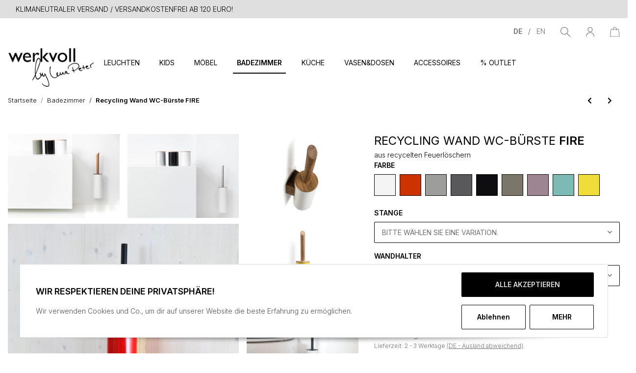

--- FILE ---
content_type: text/html; charset=utf-8
request_url: https://www.werkvoll-designshop.de/nachhaltige-wandhalter-toilettenbuerste-aus-recycelten-feuerloeschern
body_size: 38961
content:
<!DOCTYPE html>
<html lang="de" itemscope itemtype="http://schema.org/ItemPage">
    
    <head>
        
            <meta http-equiv="content-type" content="text/html; charset=utf-8">
            <meta name="description" itemprop="description" content="Die wohl schönste und grünste WC-Bürste FIRE. Handgefertigt aus recycelten Feuerlöschern mit Griff aus Edelstahl/Eiche und borstenlosen Recycling Kopf.">
                            <meta name="keywords" itemprop="keywords" content="Nachhaltig, WC-Bürste, Recycelter Behälter,Recycelter Bürstenkopf,Feuerlöscher Upcycling,Hochwertig,Umweltfreundlich,Badaccessoires,Nachhaltige Wohnkultur">
                        <meta name="viewport" content="width=device-width, initial-scale=1.0">
            <meta http-equiv="X-UA-Compatible" content="IE=edge">
                        <meta name="robots" content="index, follow">

            <meta itemprop="url" content="https://www.werkvoll-designshop.de/nachhaltige-wandhalter-toilettenbuerste-aus-recycelten-feuerloeschern">
            
                <meta name="theme-color" content="#1C1D2C">
            
            <meta property="og:type" content="website">
            <meta property="og:site_name" content="Nachhaltige Upcycling Klobürste FIRE inkl. Wandhalterung, 66,90 €">
            <meta property="og:title" content="Nachhaltige Upcycling Klobürste FIRE inkl. Wandhalterung, 66,90 €">
            <meta property="og:description" content="Die wohl schönste und grünste WC-Bürste FIRE. Handgefertigt aus recycelten Feuerlöschern mit Griff aus Edelstahl/Eiche und borstenlosen Recycling Kopf.">
            <meta property="og:url" content="https://www.werkvoll-designshop.de/nachhaltige-wandhalter-toilettenbuerste-aus-recycelten-feuerloeschern">

                                    
                          <meta itemprop="image" content="https://www.werkvoll-designshop.de/media/image/product/162/lg/nachhaltige-wandhalter-toilettenbuerste-aus-recycelten-feuerloeschern.jpg">
              <meta property="og:image" content="https://www.werkvoll-designshop.de/media/image/product/162/lg/nachhaltige-wandhalter-toilettenbuerste-aus-recycelten-feuerloeschern.jpg">
              <meta property="og:image:width" content="1100">
              <meta property="og:image:height" content="826">
                    

        <title itemprop="name">Nachhaltige Upcycling Klobürste FIRE inkl. Wandhalterung, 66,90 €</title>
        <meta name="google-site-verification" content="kYmai0kqZOTYlxwAGyAo0TrnT-bU_7lRoyBDi8Fc7Vo">

                    <link rel="canonical" href="https://www.werkvoll-designshop.de/nachhaltige-wandhalter-toilettenbuerste-aus-recycelten-feuerloeschern">
        
        

        
          <link rel="icon" href="https://www.werkvoll-designshop.de/templates/werkvoll/themes/base/images/favicon.ico">
        

        
                                                    <style id="criticalCSS">
                
                    @import url("https://fonts.googleapis.com/css2?family=Inter:wght@300;400;600&display=swap");:root{--blue: #007bff;--indigo: #6610f2;--purple: #6f42c1;--pink: #e83e8c;--red: #dc3545;--orange: #fd7e14;--yellow: #ffc107;--green: #28a745;--teal: #20c997;--cyan: #17a2b8;--white: #ffffff;--gray: #707070;--gray-dark: #343a40;--primary: #000;--secondary: #000;--success: #5f7061;--info: #000;--warning: #f39932;--danger: #b90000;--light: #dfdfdf;--dark: #000;--gray: #707070;--gray-light: #dfdfdf;--gray-medium: #ebebeb;--gray-dark: #707070;--gray-darker: #000;--breakpoint-xs: 0;--breakpoint-sm: 576px;--breakpoint-md: 768px;--breakpoint-lg: 992px;--breakpoint-xl: 1200px;--breakpoint-xxl: 1400px;--font-family-sans-serif: "Inter", sans-serif;--font-family-monospace: SFMono-Regular, Menlo, Monaco, Consolas, "Liberation Mono", "Courier New", monospace}*,*::before,*::after{box-sizing:border-box}html{font-family:sans-serif;line-height:1.15;-webkit-text-size-adjust:100%;-webkit-tap-highlight-color:rgba(0, 0, 0, 0)}article,aside,figcaption,figure,footer,header,hgroup,main,nav,section{display:block}body{margin:0;font-family:"Inter", sans-serif;font-size:0.875rem;font-weight:300;line-height:1.5;color:#000;text-align:left;background-color:white}[tabindex="-1"]:focus:not(:focus-visible){outline:0 !important}hr{box-sizing:content-box;height:0;overflow:visible}h1,h2,h3,h4,h5,h6{margin-top:0;margin-bottom:1rem}p{margin-top:0;margin-bottom:1rem}abbr[title],abbr[data-original-title]{text-decoration:underline;text-decoration:underline dotted;cursor:help;border-bottom:0;text-decoration-skip-ink:none}address{margin-bottom:1rem;font-style:normal;line-height:inherit}ol,ul,dl{margin-top:0;margin-bottom:1rem}ol ol,ul ul,ol ul,ul ol{margin-bottom:0}dt{font-weight:600}dd{margin-bottom:0.5rem;margin-left:0}blockquote{margin:0 0 1rem}b,strong{font-weight:600}small{font-size:80%}sub,sup{position:relative;font-size:75%;line-height:0;vertical-align:baseline}sub{bottom:-0.25em}sup{top:-0.5em}a{color:#000;text-decoration:none;background-color:transparent}a:hover{color:#000;text-decoration:none}a:not([href]):not([class]){color:inherit;text-decoration:none}a:not([href]):not([class]):hover{color:inherit;text-decoration:none}pre,code,kbd,samp{font-family:SFMono-Regular, Menlo, Monaco, Consolas, "Liberation Mono", "Courier New", monospace;font-size:1em}pre{margin-top:0;margin-bottom:1rem;overflow:auto;-ms-overflow-style:scrollbar}figure{margin:0 0 1rem}img{vertical-align:middle;border-style:none}svg{overflow:hidden;vertical-align:middle}table{border-collapse:collapse}caption{padding-top:0.75rem;padding-bottom:0.75rem;color:#707070;text-align:left;caption-side:bottom}th{text-align:inherit;text-align:-webkit-match-parent}label{display:inline-block;margin-bottom:0.5rem}button{border-radius:0}button:focus:not(:focus-visible){outline:0}input,button,select,optgroup,textarea{margin:0;font-family:inherit;font-size:inherit;line-height:inherit}button,input{overflow:visible}button,select{text-transform:none}[role="button"]{cursor:pointer}select{word-wrap:normal}button,[type="button"],[type="reset"],[type="submit"]{-webkit-appearance:button}button:not(:disabled),[type="button"]:not(:disabled),[type="reset"]:not(:disabled),[type="submit"]:not(:disabled){cursor:pointer}button::-moz-focus-inner,[type="button"]::-moz-focus-inner,[type="reset"]::-moz-focus-inner,[type="submit"]::-moz-focus-inner{padding:0;border-style:none}input[type="radio"],input[type="checkbox"]{box-sizing:border-box;padding:0}textarea{overflow:auto;resize:vertical}fieldset{min-width:0;padding:0;margin:0;border:0}legend{display:block;width:100%;max-width:100%;padding:0;margin-bottom:0.5rem;font-size:1.5rem;line-height:inherit;color:inherit;white-space:normal}progress{vertical-align:baseline}[type="number"]::-webkit-inner-spin-button,[type="number"]::-webkit-outer-spin-button{height:auto}[type="search"]{outline-offset:-2px;-webkit-appearance:none}[type="search"]::-webkit-search-decoration{-webkit-appearance:none}::-webkit-file-upload-button{font:inherit;-webkit-appearance:button}output{display:inline-block}summary{display:list-item;cursor:pointer}template{display:none}[hidden]{display:none !important}.img-fluid{max-width:100%;height:auto}.img-thumbnail{padding:0.25rem;background-color:white;border:1px solid #dee2e6;border-radius:0.125rem;box-shadow:0 1px 2px rgba(0, 0, 0, 0.075);max-width:100%;height:auto}.figure{display:inline-block}.figure-img{margin-bottom:0.5rem;line-height:1}.figure-caption{font-size:90%;color:#707070}code{font-size:87.5%;color:#e83e8c;word-wrap:break-word}a>code{color:inherit}kbd{padding:0.2rem 0.4rem;font-size:87.5%;color:#ffffff;background-color:#212529;border-radius:0.125rem;box-shadow:inset 0 -0.1rem 0 rgba(0, 0, 0, 0.25)}kbd kbd{padding:0;font-size:100%;font-weight:600;box-shadow:none}pre{display:block;font-size:87.5%;color:#212529}pre code{font-size:inherit;color:inherit;word-break:normal}.pre-scrollable{max-height:340px;overflow-y:scroll}.container,.container-fluid,.container-sm,.container-md,.container-lg,.container-xl,.container-xxl{width:100%;padding-right:1rem;padding-left:1rem;margin-right:auto;margin-left:auto}@media (min-width:576px){.container,.container-sm{max-width:97vw}}@media (min-width:768px){.container,.container-sm,.container-md{max-width:720px}}@media (min-width:992px){.container,.container-sm,.container-md,.container-lg{max-width:960px}}@media (min-width:1200px){.container,.container-sm,.container-md,.container-lg,.container-xl{max-width:1168px}}@media (min-width:1400px){.container,.container-sm,.container-md,.container-lg,.container-xl,.container-xxl{max-width:1332px}}.row{display:flex;flex-wrap:wrap;margin-right:-1rem;margin-left:-1rem}.no-gutters{margin-right:0;margin-left:0}.no-gutters>.col,.no-gutters>[class*="col-"]{padding-right:0;padding-left:0}.col-1,.col-2,.col-3,.col-4,.col-5,.col-6,.col-7,.col-8,.col-9,.col-10,.col-11,.col-12,.col,.col-auto,.col-sm-1,.col-sm-2,.col-sm-3,.col-sm-4,.col-sm-5,.col-sm-6,.col-sm-7,.col-sm-8,.col-sm-9,.col-sm-10,.col-sm-11,.col-sm-12,.col-sm,.col-sm-auto,.col-md-1,.col-md-2,.col-md-3,.col-md-4,.col-md-5,.col-md-6,.col-md-7,.col-md-8,.col-md-9,.col-md-10,.col-md-11,.col-md-12,.col-md,.col-md-auto,.col-lg-1,.col-lg-2,.col-lg-3,.col-lg-4,.col-lg-5,.col-lg-6,.col-lg-7,.col-lg-8,.col-lg-9,.col-lg-10,.col-lg-11,.col-lg-12,.col-lg,.col-lg-auto,.col-xl-1,.col-xl-2,.col-xl-3,.col-xl-4,.col-xl-5,.col-xl-6,.col-xl-7,.col-xl-8,.col-xl-9,.col-xl-10,.col-xl-11,.col-xl-12,.col-xl,.col-xl-auto,.col-xxl-1,.col-xxl-2,.col-xxl-3,.col-xxl-4,.col-xxl-5,.col-xxl-6,.col-xxl-7,.col-xxl-8,.col-xxl-9,.col-xxl-10,.col-xxl-11,.col-xxl-12,.col-xxl,.col-xxl-auto{position:relative;width:100%;padding-right:1rem;padding-left:1rem}.col{flex-basis:0;flex-grow:1;max-width:100%}.row-cols-1>*{flex:0 0 100%;max-width:100%}.row-cols-2>*{flex:0 0 50%;max-width:50%}.row-cols-3>*{flex:0 0 33.3333333333%;max-width:33.3333333333%}.row-cols-4>*{flex:0 0 25%;max-width:25%}.row-cols-5>*{flex:0 0 20%;max-width:20%}.row-cols-6>*{flex:0 0 16.6666666667%;max-width:16.6666666667%}.col-auto{flex:0 0 auto;width:auto;max-width:100%}.col-1{flex:0 0 8.33333333%;max-width:8.33333333%}.col-2{flex:0 0 16.66666667%;max-width:16.66666667%}.col-3{flex:0 0 25%;max-width:25%}.col-4{flex:0 0 33.33333333%;max-width:33.33333333%}.col-5{flex:0 0 41.66666667%;max-width:41.66666667%}.col-6{flex:0 0 50%;max-width:50%}.col-7{flex:0 0 58.33333333%;max-width:58.33333333%}.col-8{flex:0 0 66.66666667%;max-width:66.66666667%}.col-9{flex:0 0 75%;max-width:75%}.col-10{flex:0 0 83.33333333%;max-width:83.33333333%}.col-11{flex:0 0 91.66666667%;max-width:91.66666667%}.col-12{flex:0 0 100%;max-width:100%}.order-first{order:-1}.order-last{order:13}.order-0{order:0}.order-1{order:1}.order-2{order:2}.order-3{order:3}.order-4{order:4}.order-5{order:5}.order-6{order:6}.order-7{order:7}.order-8{order:8}.order-9{order:9}.order-10{order:10}.order-11{order:11}.order-12{order:12}.offset-1{margin-left:8.33333333%}.offset-2{margin-left:16.66666667%}.offset-3{margin-left:25%}.offset-4{margin-left:33.33333333%}.offset-5{margin-left:41.66666667%}.offset-6{margin-left:50%}.offset-7{margin-left:58.33333333%}.offset-8{margin-left:66.66666667%}.offset-9{margin-left:75%}.offset-10{margin-left:83.33333333%}.offset-11{margin-left:91.66666667%}@media (min-width:576px){.col-sm{flex-basis:0;flex-grow:1;max-width:100%}.row-cols-sm-1>*{flex:0 0 100%;max-width:100%}.row-cols-sm-2>*{flex:0 0 50%;max-width:50%}.row-cols-sm-3>*{flex:0 0 33.3333333333%;max-width:33.3333333333%}.row-cols-sm-4>*{flex:0 0 25%;max-width:25%}.row-cols-sm-5>*{flex:0 0 20%;max-width:20%}.row-cols-sm-6>*{flex:0 0 16.6666666667%;max-width:16.6666666667%}.col-sm-auto{flex:0 0 auto;width:auto;max-width:100%}.col-sm-1{flex:0 0 8.33333333%;max-width:8.33333333%}.col-sm-2{flex:0 0 16.66666667%;max-width:16.66666667%}.col-sm-3{flex:0 0 25%;max-width:25%}.col-sm-4{flex:0 0 33.33333333%;max-width:33.33333333%}.col-sm-5{flex:0 0 41.66666667%;max-width:41.66666667%}.col-sm-6{flex:0 0 50%;max-width:50%}.col-sm-7{flex:0 0 58.33333333%;max-width:58.33333333%}.col-sm-8{flex:0 0 66.66666667%;max-width:66.66666667%}.col-sm-9{flex:0 0 75%;max-width:75%}.col-sm-10{flex:0 0 83.33333333%;max-width:83.33333333%}.col-sm-11{flex:0 0 91.66666667%;max-width:91.66666667%}.col-sm-12{flex:0 0 100%;max-width:100%}.order-sm-first{order:-1}.order-sm-last{order:13}.order-sm-0{order:0}.order-sm-1{order:1}.order-sm-2{order:2}.order-sm-3{order:3}.order-sm-4{order:4}.order-sm-5{order:5}.order-sm-6{order:6}.order-sm-7{order:7}.order-sm-8{order:8}.order-sm-9{order:9}.order-sm-10{order:10}.order-sm-11{order:11}.order-sm-12{order:12}.offset-sm-0{margin-left:0}.offset-sm-1{margin-left:8.33333333%}.offset-sm-2{margin-left:16.66666667%}.offset-sm-3{margin-left:25%}.offset-sm-4{margin-left:33.33333333%}.offset-sm-5{margin-left:41.66666667%}.offset-sm-6{margin-left:50%}.offset-sm-7{margin-left:58.33333333%}.offset-sm-8{margin-left:66.66666667%}.offset-sm-9{margin-left:75%}.offset-sm-10{margin-left:83.33333333%}.offset-sm-11{margin-left:91.66666667%}}@media (min-width:768px){.col-md{flex-basis:0;flex-grow:1;max-width:100%}.row-cols-md-1>*{flex:0 0 100%;max-width:100%}.row-cols-md-2>*{flex:0 0 50%;max-width:50%}.row-cols-md-3>*{flex:0 0 33.3333333333%;max-width:33.3333333333%}.row-cols-md-4>*{flex:0 0 25%;max-width:25%}.row-cols-md-5>*{flex:0 0 20%;max-width:20%}.row-cols-md-6>*{flex:0 0 16.6666666667%;max-width:16.6666666667%}.col-md-auto{flex:0 0 auto;width:auto;max-width:100%}.col-md-1{flex:0 0 8.33333333%;max-width:8.33333333%}.col-md-2{flex:0 0 16.66666667%;max-width:16.66666667%}.col-md-3{flex:0 0 25%;max-width:25%}.col-md-4{flex:0 0 33.33333333%;max-width:33.33333333%}.col-md-5{flex:0 0 41.66666667%;max-width:41.66666667%}.col-md-6{flex:0 0 50%;max-width:50%}.col-md-7{flex:0 0 58.33333333%;max-width:58.33333333%}.col-md-8{flex:0 0 66.66666667%;max-width:66.66666667%}.col-md-9{flex:0 0 75%;max-width:75%}.col-md-10{flex:0 0 83.33333333%;max-width:83.33333333%}.col-md-11{flex:0 0 91.66666667%;max-width:91.66666667%}.col-md-12{flex:0 0 100%;max-width:100%}.order-md-first{order:-1}.order-md-last{order:13}.order-md-0{order:0}.order-md-1{order:1}.order-md-2{order:2}.order-md-3{order:3}.order-md-4{order:4}.order-md-5{order:5}.order-md-6{order:6}.order-md-7{order:7}.order-md-8{order:8}.order-md-9{order:9}.order-md-10{order:10}.order-md-11{order:11}.order-md-12{order:12}.offset-md-0{margin-left:0}.offset-md-1{margin-left:8.33333333%}.offset-md-2{margin-left:16.66666667%}.offset-md-3{margin-left:25%}.offset-md-4{margin-left:33.33333333%}.offset-md-5{margin-left:41.66666667%}.offset-md-6{margin-left:50%}.offset-md-7{margin-left:58.33333333%}.offset-md-8{margin-left:66.66666667%}.offset-md-9{margin-left:75%}.offset-md-10{margin-left:83.33333333%}.offset-md-11{margin-left:91.66666667%}}@media (min-width:992px){.col-lg{flex-basis:0;flex-grow:1;max-width:100%}.row-cols-lg-1>*{flex:0 0 100%;max-width:100%}.row-cols-lg-2>*{flex:0 0 50%;max-width:50%}.row-cols-lg-3>*{flex:0 0 33.3333333333%;max-width:33.3333333333%}.row-cols-lg-4>*{flex:0 0 25%;max-width:25%}.row-cols-lg-5>*{flex:0 0 20%;max-width:20%}.row-cols-lg-6>*{flex:0 0 16.6666666667%;max-width:16.6666666667%}.col-lg-auto{flex:0 0 auto;width:auto;max-width:100%}.col-lg-1{flex:0 0 8.33333333%;max-width:8.33333333%}.col-lg-2{flex:0 0 16.66666667%;max-width:16.66666667%}.col-lg-3{flex:0 0 25%;max-width:25%}.col-lg-4{flex:0 0 33.33333333%;max-width:33.33333333%}.col-lg-5{flex:0 0 41.66666667%;max-width:41.66666667%}.col-lg-6{flex:0 0 50%;max-width:50%}.col-lg-7{flex:0 0 58.33333333%;max-width:58.33333333%}.col-lg-8{flex:0 0 66.66666667%;max-width:66.66666667%}.col-lg-9{flex:0 0 75%;max-width:75%}.col-lg-10{flex:0 0 83.33333333%;max-width:83.33333333%}.col-lg-11{flex:0 0 91.66666667%;max-width:91.66666667%}.col-lg-12{flex:0 0 100%;max-width:100%}.order-lg-first{order:-1}.order-lg-last{order:13}.order-lg-0{order:0}.order-lg-1{order:1}.order-lg-2{order:2}.order-lg-3{order:3}.order-lg-4{order:4}.order-lg-5{order:5}.order-lg-6{order:6}.order-lg-7{order:7}.order-lg-8{order:8}.order-lg-9{order:9}.order-lg-10{order:10}.order-lg-11{order:11}.order-lg-12{order:12}.offset-lg-0{margin-left:0}.offset-lg-1{margin-left:8.33333333%}.offset-lg-2{margin-left:16.66666667%}.offset-lg-3{margin-left:25%}.offset-lg-4{margin-left:33.33333333%}.offset-lg-5{margin-left:41.66666667%}.offset-lg-6{margin-left:50%}.offset-lg-7{margin-left:58.33333333%}.offset-lg-8{margin-left:66.66666667%}.offset-lg-9{margin-left:75%}.offset-lg-10{margin-left:83.33333333%}.offset-lg-11{margin-left:91.66666667%}}@media (min-width:1200px){.col-xl{flex-basis:0;flex-grow:1;max-width:100%}.row-cols-xl-1>*{flex:0 0 100%;max-width:100%}.row-cols-xl-2>*{flex:0 0 50%;max-width:50%}.row-cols-xl-3>*{flex:0 0 33.3333333333%;max-width:33.3333333333%}.row-cols-xl-4>*{flex:0 0 25%;max-width:25%}.row-cols-xl-5>*{flex:0 0 20%;max-width:20%}.row-cols-xl-6>*{flex:0 0 16.6666666667%;max-width:16.6666666667%}.col-xl-auto{flex:0 0 auto;width:auto;max-width:100%}.col-xl-1{flex:0 0 8.33333333%;max-width:8.33333333%}.col-xl-2{flex:0 0 16.66666667%;max-width:16.66666667%}.col-xl-3{flex:0 0 25%;max-width:25%}.col-xl-4{flex:0 0 33.33333333%;max-width:33.33333333%}.col-xl-5{flex:0 0 41.66666667%;max-width:41.66666667%}.col-xl-6{flex:0 0 50%;max-width:50%}.col-xl-7{flex:0 0 58.33333333%;max-width:58.33333333%}.col-xl-8{flex:0 0 66.66666667%;max-width:66.66666667%}.col-xl-9{flex:0 0 75%;max-width:75%}.col-xl-10{flex:0 0 83.33333333%;max-width:83.33333333%}.col-xl-11{flex:0 0 91.66666667%;max-width:91.66666667%}.col-xl-12{flex:0 0 100%;max-width:100%}.order-xl-first{order:-1}.order-xl-last{order:13}.order-xl-0{order:0}.order-xl-1{order:1}.order-xl-2{order:2}.order-xl-3{order:3}.order-xl-4{order:4}.order-xl-5{order:5}.order-xl-6{order:6}.order-xl-7{order:7}.order-xl-8{order:8}.order-xl-9{order:9}.order-xl-10{order:10}.order-xl-11{order:11}.order-xl-12{order:12}.offset-xl-0{margin-left:0}.offset-xl-1{margin-left:8.33333333%}.offset-xl-2{margin-left:16.66666667%}.offset-xl-3{margin-left:25%}.offset-xl-4{margin-left:33.33333333%}.offset-xl-5{margin-left:41.66666667%}.offset-xl-6{margin-left:50%}.offset-xl-7{margin-left:58.33333333%}.offset-xl-8{margin-left:66.66666667%}.offset-xl-9{margin-left:75%}.offset-xl-10{margin-left:83.33333333%}.offset-xl-11{margin-left:91.66666667%}}@media (min-width:1400px){.col-xxl{flex-basis:0;flex-grow:1;max-width:100%}.row-cols-xxl-1>*{flex:0 0 100%;max-width:100%}.row-cols-xxl-2>*{flex:0 0 50%;max-width:50%}.row-cols-xxl-3>*{flex:0 0 33.3333333333%;max-width:33.3333333333%}.row-cols-xxl-4>*{flex:0 0 25%;max-width:25%}.row-cols-xxl-5>*{flex:0 0 20%;max-width:20%}.row-cols-xxl-6>*{flex:0 0 16.6666666667%;max-width:16.6666666667%}.col-xxl-auto{flex:0 0 auto;width:auto;max-width:100%}.col-xxl-1{flex:0 0 8.33333333%;max-width:8.33333333%}.col-xxl-2{flex:0 0 16.66666667%;max-width:16.66666667%}.col-xxl-3{flex:0 0 25%;max-width:25%}.col-xxl-4{flex:0 0 33.33333333%;max-width:33.33333333%}.col-xxl-5{flex:0 0 41.66666667%;max-width:41.66666667%}.col-xxl-6{flex:0 0 50%;max-width:50%}.col-xxl-7{flex:0 0 58.33333333%;max-width:58.33333333%}.col-xxl-8{flex:0 0 66.66666667%;max-width:66.66666667%}.col-xxl-9{flex:0 0 75%;max-width:75%}.col-xxl-10{flex:0 0 83.33333333%;max-width:83.33333333%}.col-xxl-11{flex:0 0 91.66666667%;max-width:91.66666667%}.col-xxl-12{flex:0 0 100%;max-width:100%}.order-xxl-first{order:-1}.order-xxl-last{order:13}.order-xxl-0{order:0}.order-xxl-1{order:1}.order-xxl-2{order:2}.order-xxl-3{order:3}.order-xxl-4{order:4}.order-xxl-5{order:5}.order-xxl-6{order:6}.order-xxl-7{order:7}.order-xxl-8{order:8}.order-xxl-9{order:9}.order-xxl-10{order:10}.order-xxl-11{order:11}.order-xxl-12{order:12}.offset-xxl-0{margin-left:0}.offset-xxl-1{margin-left:8.33333333%}.offset-xxl-2{margin-left:16.66666667%}.offset-xxl-3{margin-left:25%}.offset-xxl-4{margin-left:33.33333333%}.offset-xxl-5{margin-left:41.66666667%}.offset-xxl-6{margin-left:50%}.offset-xxl-7{margin-left:58.33333333%}.offset-xxl-8{margin-left:66.66666667%}.offset-xxl-9{margin-left:75%}.offset-xxl-10{margin-left:83.33333333%}.offset-xxl-11{margin-left:91.66666667%}}.nav{display:flex;flex-wrap:wrap;padding-left:0;margin-bottom:0;list-style:none}.nav-link{display:block;padding:0.5rem 1rem}.nav-link:hover,.nav-link:focus{text-decoration:none}.nav-link.disabled{color:#707070;pointer-events:none;cursor:default}.nav-tabs{border-bottom:1px solid #dee2e6}.nav-tabs .nav-link{margin-bottom:-1px;background-color:transparent;border:1px solid transparent;border-top-left-radius:0;border-top-right-radius:0}.nav-tabs .nav-link:hover,.nav-tabs .nav-link:focus{isolation:isolate;border-color:transparent}.nav-tabs .nav-link.disabled{color:#707070;background-color:transparent;border-color:transparent}.nav-tabs .nav-link.active,.nav-tabs .nav-item.show .nav-link{color:#000;background-color:transparent;border-color:#000}.nav-tabs .dropdown-menu{margin-top:-1px;border-top-left-radius:0;border-top-right-radius:0}.nav-pills .nav-link{background:none;border:0;border-radius:0.125rem}.nav-pills .nav-link.active,.nav-pills .show>.nav-link{color:#ffffff;background-color:#000}.nav-fill>.nav-link,.nav-fill .nav-item{flex:1 1 auto;text-align:center}.nav-justified>.nav-link,.nav-justified .nav-item{flex-basis:0;flex-grow:1;text-align:center}.tab-content>.tab-pane{display:none}.tab-content>.active{display:block}.navbar{position:relative;display:flex;flex-wrap:wrap;align-items:center;justify-content:space-between;padding:0.4rem 1rem}.navbar .container,.navbar .container-fluid,.navbar .container-sm,.navbar .container-md,.navbar .container-lg,.navbar .container-xl,.navbar .container-xxl,.navbar>.container-sm,.navbar>.container-md,.navbar>.container-lg,.navbar>.container-xl,.navbar>.container-xxl{display:flex;flex-wrap:wrap;align-items:center;justify-content:space-between}.navbar-brand{display:inline-block;padding-top:0.40625rem;padding-bottom:0.40625rem;margin-right:1rem;font-size:1rem;line-height:inherit;white-space:nowrap}.navbar-brand:hover,.navbar-brand:focus{text-decoration:none}.navbar-nav{display:flex;flex-direction:column;padding-left:0;margin-bottom:0;list-style:none}.navbar-nav .nav-link{padding-right:0;padding-left:0}.navbar-nav .dropdown-menu{position:static;float:none}.navbar-text{display:inline-block;padding-top:0.5rem;padding-bottom:0.5rem}.navbar-collapse{flex-basis:100%;flex-grow:1;align-items:center}.navbar-toggler{padding:0.25rem 0.75rem;font-size:1rem;line-height:1;background-color:transparent;border:1px solid transparent;border-radius:0.125rem}.navbar-toggler:hover,.navbar-toggler:focus{text-decoration:none}.navbar-toggler-icon{display:inline-block;width:1.5em;height:1.5em;vertical-align:middle;content:"";background:50% / 100% 100% no-repeat}.navbar-nav-scroll{max-height:75vh;overflow-y:auto}@media (max-width:575.98px){.navbar-expand-sm>.container,.navbar-expand-sm>.container-fluid,.navbar-expand-sm>.container-sm,.navbar-expand-sm>.container-md,.navbar-expand-sm>.container-lg,.navbar-expand-sm>.container-xl,.navbar-expand-sm>.container-xxl{padding-right:0;padding-left:0}}@media (min-width:576px){.navbar-expand-sm{flex-flow:row nowrap;justify-content:flex-start}.navbar-expand-sm .navbar-nav{flex-direction:row}.navbar-expand-sm .navbar-nav .dropdown-menu{position:absolute}.navbar-expand-sm .navbar-nav .nav-link{padding-right:1.5rem;padding-left:1.5rem}.navbar-expand-sm>.container,.navbar-expand-sm>.container-fluid,.navbar-expand-sm>.container-sm,.navbar-expand-sm>.container-md,.navbar-expand-sm>.container-lg,.navbar-expand-sm>.container-xl,.navbar-expand-sm>.container-xxl{flex-wrap:nowrap}.navbar-expand-sm .navbar-nav-scroll{overflow:visible}.navbar-expand-sm .navbar-collapse{display:flex !important;flex-basis:auto}.navbar-expand-sm .navbar-toggler{display:none}}@media (max-width:767.98px){.navbar-expand-md>.container,.navbar-expand-md>.container-fluid,.navbar-expand-md>.container-sm,.navbar-expand-md>.container-md,.navbar-expand-md>.container-lg,.navbar-expand-md>.container-xl,.navbar-expand-md>.container-xxl{padding-right:0;padding-left:0}}@media (min-width:768px){.navbar-expand-md{flex-flow:row nowrap;justify-content:flex-start}.navbar-expand-md .navbar-nav{flex-direction:row}.navbar-expand-md .navbar-nav .dropdown-menu{position:absolute}.navbar-expand-md .navbar-nav .nav-link{padding-right:1.5rem;padding-left:1.5rem}.navbar-expand-md>.container,.navbar-expand-md>.container-fluid,.navbar-expand-md>.container-sm,.navbar-expand-md>.container-md,.navbar-expand-md>.container-lg,.navbar-expand-md>.container-xl,.navbar-expand-md>.container-xxl{flex-wrap:nowrap}.navbar-expand-md .navbar-nav-scroll{overflow:visible}.navbar-expand-md .navbar-collapse{display:flex !important;flex-basis:auto}.navbar-expand-md .navbar-toggler{display:none}}@media (max-width:991.98px){.navbar-expand-lg>.container,.navbar-expand-lg>.container-fluid,.navbar-expand-lg>.container-sm,.navbar-expand-lg>.container-md,.navbar-expand-lg>.container-lg,.navbar-expand-lg>.container-xl,.navbar-expand-lg>.container-xxl{padding-right:0;padding-left:0}}@media (min-width:992px){.navbar-expand-lg{flex-flow:row nowrap;justify-content:flex-start}.navbar-expand-lg .navbar-nav{flex-direction:row}.navbar-expand-lg .navbar-nav .dropdown-menu{position:absolute}.navbar-expand-lg .navbar-nav .nav-link{padding-right:1.5rem;padding-left:1.5rem}.navbar-expand-lg>.container,.navbar-expand-lg>.container-fluid,.navbar-expand-lg>.container-sm,.navbar-expand-lg>.container-md,.navbar-expand-lg>.container-lg,.navbar-expand-lg>.container-xl,.navbar-expand-lg>.container-xxl{flex-wrap:nowrap}.navbar-expand-lg .navbar-nav-scroll{overflow:visible}.navbar-expand-lg .navbar-collapse{display:flex !important;flex-basis:auto}.navbar-expand-lg .navbar-toggler{display:none}}@media (max-width:1199.98px){.navbar-expand-xl>.container,.navbar-expand-xl>.container-fluid,.navbar-expand-xl>.container-sm,.navbar-expand-xl>.container-md,.navbar-expand-xl>.container-lg,.navbar-expand-xl>.container-xl,.navbar-expand-xl>.container-xxl{padding-right:0;padding-left:0}}@media (min-width:1200px){.navbar-expand-xl{flex-flow:row nowrap;justify-content:flex-start}.navbar-expand-xl .navbar-nav{flex-direction:row}.navbar-expand-xl .navbar-nav .dropdown-menu{position:absolute}.navbar-expand-xl .navbar-nav .nav-link{padding-right:1.5rem;padding-left:1.5rem}.navbar-expand-xl>.container,.navbar-expand-xl>.container-fluid,.navbar-expand-xl>.container-sm,.navbar-expand-xl>.container-md,.navbar-expand-xl>.container-lg,.navbar-expand-xl>.container-xl,.navbar-expand-xl>.container-xxl{flex-wrap:nowrap}.navbar-expand-xl .navbar-nav-scroll{overflow:visible}.navbar-expand-xl .navbar-collapse{display:flex !important;flex-basis:auto}.navbar-expand-xl .navbar-toggler{display:none}}@media (max-width:1399.98px){.navbar-expand-xxl>.container,.navbar-expand-xxl>.container-fluid,.navbar-expand-xxl>.container-sm,.navbar-expand-xxl>.container-md,.navbar-expand-xxl>.container-lg,.navbar-expand-xxl>.container-xl,.navbar-expand-xxl>.container-xxl{padding-right:0;padding-left:0}}@media (min-width:1400px){.navbar-expand-xxl{flex-flow:row nowrap;justify-content:flex-start}.navbar-expand-xxl .navbar-nav{flex-direction:row}.navbar-expand-xxl .navbar-nav .dropdown-menu{position:absolute}.navbar-expand-xxl .navbar-nav .nav-link{padding-right:1.5rem;padding-left:1.5rem}.navbar-expand-xxl>.container,.navbar-expand-xxl>.container-fluid,.navbar-expand-xxl>.container-sm,.navbar-expand-xxl>.container-md,.navbar-expand-xxl>.container-lg,.navbar-expand-xxl>.container-xl,.navbar-expand-xxl>.container-xxl{flex-wrap:nowrap}.navbar-expand-xxl .navbar-nav-scroll{overflow:visible}.navbar-expand-xxl .navbar-collapse{display:flex !important;flex-basis:auto}.navbar-expand-xxl .navbar-toggler{display:none}}.navbar-expand{flex-flow:row nowrap;justify-content:flex-start}.navbar-expand>.container,.navbar-expand>.container-fluid,.navbar-expand>.container-sm,.navbar-expand>.container-md,.navbar-expand>.container-lg,.navbar-expand>.container-xl,.navbar-expand>.container-xxl{padding-right:0;padding-left:0}.navbar-expand .navbar-nav{flex-direction:row}.navbar-expand .navbar-nav .dropdown-menu{position:absolute}.navbar-expand .navbar-nav .nav-link{padding-right:1.5rem;padding-left:1.5rem}.navbar-expand>.container,.navbar-expand>.container-fluid,.navbar-expand>.container-sm,.navbar-expand>.container-md,.navbar-expand>.container-lg,.navbar-expand>.container-xl,.navbar-expand>.container-xxl{flex-wrap:nowrap}.navbar-expand .navbar-nav-scroll{overflow:visible}.navbar-expand .navbar-collapse{display:flex !important;flex-basis:auto}.navbar-expand .navbar-toggler{display:none}.navbar-light .navbar-brand{color:rgba(0, 0, 0, 0.9)}.navbar-light .navbar-brand:hover,.navbar-light .navbar-brand:focus{color:rgba(0, 0, 0, 0.9)}.navbar-light .navbar-nav .nav-link{color:#000}.navbar-light .navbar-nav .nav-link:hover,.navbar-light .navbar-nav .nav-link:focus{color:#000}.navbar-light .navbar-nav .nav-link.disabled{color:rgba(0, 0, 0, 0.3)}.navbar-light .navbar-nav .show>.nav-link,.navbar-light .navbar-nav .active>.nav-link,.navbar-light .navbar-nav .nav-link.show,.navbar-light .navbar-nav .nav-link.active{color:rgba(0, 0, 0, 0.9)}.navbar-light .navbar-toggler{color:#000;border-color:rgba(0, 0, 0, 0.1)}.navbar-light .navbar-toggler-icon{background-image:url("data:image/svg+xml,%3csvg xmlns='http://www.w3.org/2000/svg' width='30' height='30' viewBox='0 0 30 30'%3e%3cpath stroke='%23000' stroke-linecap='round' stroke-miterlimit='10' stroke-width='2' d='M4 7h22M4 15h22M4 23h22'/%3e%3c/svg%3e")}.navbar-light .navbar-text{color:#000}.navbar-light .navbar-text a{color:rgba(0, 0, 0, 0.9)}.navbar-light .navbar-text a:hover,.navbar-light .navbar-text a:focus{color:rgba(0, 0, 0, 0.9)}.navbar-dark .navbar-brand{color:#ffffff}.navbar-dark .navbar-brand:hover,.navbar-dark .navbar-brand:focus{color:#ffffff}.navbar-dark .navbar-nav .nav-link{color:rgba(255, 255, 255, 0.5)}.navbar-dark .navbar-nav .nav-link:hover,.navbar-dark .navbar-nav .nav-link:focus{color:rgba(255, 255, 255, 0.75)}.navbar-dark .navbar-nav .nav-link.disabled{color:rgba(255, 255, 255, 0.25)}.navbar-dark .navbar-nav .show>.nav-link,.navbar-dark .navbar-nav .active>.nav-link,.navbar-dark .navbar-nav .nav-link.show,.navbar-dark .navbar-nav .nav-link.active{color:#ffffff}.navbar-dark .navbar-toggler{color:rgba(255, 255, 255, 0.5);border-color:rgba(255, 255, 255, 0.1)}.navbar-dark .navbar-toggler-icon{background-image:url("data:image/svg+xml,%3csvg xmlns='http://www.w3.org/2000/svg' width='30' height='30' viewBox='0 0 30 30'%3e%3cpath stroke='rgba%28255, 255, 255, 0.5%29' stroke-linecap='round' stroke-miterlimit='10' stroke-width='2' d='M4 7h22M4 15h22M4 23h22'/%3e%3c/svg%3e")}.navbar-dark .navbar-text{color:rgba(255, 255, 255, 0.5)}.navbar-dark .navbar-text a{color:#ffffff}.navbar-dark .navbar-text a:hover,.navbar-dark .navbar-text a:focus{color:#ffffff}.fa,.fas,.far,.fal{display:inline-block}h1,h2,h3,h4,h5,h6,.h1,.h2,.h3,.productlist-filter-headline,.h4,.h5,.h6{margin-bottom:1rem;font-family:"Inter", sans-serif;font-weight:600;line-height:1.2;color:#000;text-transform:uppercase}h1,.h1{font-size:1.875rem}h2,.h2{font-size:1.5rem}h3,.h3,.productlist-filter-headline{font-size:1rem}h4,.h4{font-size:0.875rem}h5,.h5{font-size:0.875rem}h6,.h6{font-size:0.875rem}b,strong{font-weight:bold}.label-slide .form-group:not(.exclude-from-label-slide):not(.checkbox) label{display:none}.modal{display:none}.carousel-thumbnails .slick-arrow{opacity:0}.consent-modal:not(.active){display:none}.consent-banner-icon{width:1em;height:1em}.mini>#consent-banner{display:none}html{overflow-y:scroll}.dropdown-menu{display:none}.dropdown-toggle::after{content:"";margin-left:0.5rem;display:inline-block}.input-group{position:relative;display:flex;flex-wrap:wrap;align-items:stretch;width:100%}.input-group>.form-control{flex:1 1 auto;width:1%}#main-wrapper,#header-top-bar,header{background:#ffffff}.container-fluid-xl{max-width:103.125rem}.nav-dividers .nav-item{position:relative}.nav-dividers .nav-item:not(:last-child)::after{content:"";position:absolute;right:0;top:0.5rem;height:calc(100% - 1rem);border-right:0.0625rem solid currentColor}.nav-link{text-decoration:none}.nav-scrollbar{overflow:hidden;display:flex;align-items:center}.nav-scrollbar .nav,.nav-scrollbar .navbar-nav{flex-wrap:nowrap}.nav-scrollbar .nav-item{white-space:nowrap}.nav-scrollbar-inner{overflow-x:auto;align-self:flex-start}#shop-nav{align-items:center;flex-shrink:0;margin-left:auto}@media (max-width:767.98px){#shop-nav .nav-link{padding-left:0.75rem;padding-right:0.75rem}}.breadcrumb{display:flex;flex-wrap:wrap;padding:0.5rem 0;margin-bottom:0;list-style:none;background-color:transparent;border-radius:0}.breadcrumb-item+.breadcrumb-item{padding-left:0.5rem}.breadcrumb-item+.breadcrumb-item::before{display:inline-block;padding-right:0.5rem;color:#707070;content:"/"}.breadcrumb-item.active{color:#000;font-weight:600}.breadcrumb-item.first::before{display:none}.breadcrumb-wrapper{margin-bottom:2rem}@media (min-width:992px){.breadcrumb-wrapper{border-style:solid;border-color:#ebebeb;border-width:1px 0}}.breadcrumb{font-size:0.8125rem}.breadcrumb a{text-decoration:none}.breadcrumb-back{padding-right:1rem;margin-right:1rem;border-right:1px solid #ebebeb}#header-top-bar{position:relative;flex-direction:row-reverse}#header-top-bar,header{background-color:#ffffff;color:#000}#header-top-bar a,header a{text-decoration:none}#header-top-bar a:hover:not(.dropdown-item):not(.btn),header a:hover:not(.dropdown-item):not(.btn){color:#000}header{position:relative}header .form-control,header .form-control:focus{background-color:#ffffff;color:#000}header .navbar{padding:0;position:static}@media (min-width:992px){header{padding-bottom:0}header .navbar-brand{margin-right:0}}header .navbar-toggler{color:#000}header .nav-right .dropdown-menu{margin-top:-0.03125rem;box-shadow:inset 0 1rem 0.5625rem -0.75rem rgba(0, 0, 0, 0.06)}@media (min-width:992px){header .navbar-collapse{height:4.3125rem}header .navbar-nav>.nav-item>.nav-link{position:relative;padding:1.5rem 0.5rem;margin:0 0.75rem}header .navbar-nav>.nav-item.active>.nav-link::before,header .navbar-nav>.nav-item:hover>.nav-link::before,header .navbar-nav>.nav-item.hover>.nav-link::before{width:100%}header .navbar-nav>.nav-item .nav{flex-wrap:wrap}header .navbar-nav .nav .nav-link{padding:0}header .navbar-nav .nav .nav-link::after{display:none}header .navbar-nav .dropdown .nav-item{width:100%}header .nav-mobile-body{align-self:flex-start;width:100%}header .nav-scrollbar-inner{width:100%}header .nav-right .nav-link{padding-top:1.5rem;padding-bottom:1.5rem}}.btn{display:inline-block;font-weight:400;color:#000;text-align:center;vertical-align:middle;user-select:none;background-color:transparent;border:1px solid transparent;padding:0.625rem 0.9375rem;font-size:0.875rem;line-height:1.5;border-radius:0.125rem}.btn.disabled,.btn:disabled{opacity:0.65;box-shadow:none}.btn:not(:disabled):not(.disabled):active,.btn:not(:disabled):not(.disabled).active{box-shadow:none}.form-control{display:block;width:100%;height:calc(1.5em + 1.25rem + 2px);padding:0.625rem 0.9375rem;font-size:0.875rem;font-weight:300;line-height:1.5;color:#000;background-color:#ffffff;background-clip:padding-box;border:1px solid #707070;border-radius:0.125rem;box-shadow:inset 0 1px 1px rgba(0, 0, 0, 0.075);transition:border-color 0.15s ease-in-out, box-shadow 0.15s ease-in-out}@media (prefers-reduced-motion:reduce){.form-control{transition:none}}.breadcrumb{display:flex;flex-wrap:wrap;padding:0.5rem 0;margin-bottom:1rem;list-style:none;background-color:transparent;border-radius:0}.square{display:flex;position:relative}.square::before{content:"";display:inline-block;padding-bottom:100%}.flex-row-reverse{flex-direction:row-reverse !important}.flex-column{flex-direction:column !important}.justify-content-start{justify-content:flex-start !important}.collapse:not(.show){display:none}.d-none{display:none !important}.d-block{display:block !important}.d-flex{display:flex !important}.d-inline-block{display:inline-block !important}@media (min-width:992px){.d-lg-none{display:none !important}.d-lg-block{display:block !important}.d-lg-flex{display:flex !important}}@media (min-width:768px){.d-md-none{display:none !important}.d-md-block{display:block !important}.d-md-flex{display:flex !important}.d-md-inline-block{display:inline-block !important}}.form-group{margin-bottom:1rem}.btn-secondary{background-color:#000;color:#dfdfdf}.btn-outline-secondary{color:#000;border-color:#000}.btn-group{display:inline-flex}.productlist-filter-headline{border-bottom:1px solid #ebebeb;padding-bottom:0.5rem;margin-bottom:1rem}hr{margin-top:1rem;margin-bottom:1rem;border:0;border-top:1px solid rgba(0, 0, 0, 0.1)}.badge-circle-1{background-color:#ffffff}#content{padding-bottom:1.5rem}#content-wrapper{margin-top:0}#content-wrapper.has-fluid{padding-top:1rem}#content-wrapper:not(.has-fluid){padding-top:1rem}body[data-page="18"] #content{padding-bottom:1rem}body[data-page="18"] #content-wrapper.has-fluid,body[data-page="1"] #content-wrapper.has-fluid{padding-top:0}body[data-page="18"] #content-wrapper:not(.has-fluid),body[data-page="1"] #content-wrapper:not(.has-fluid){padding-top:0}#search{margin-right:1rem}@media (min-width:992px){#search{display:block}}#footer{background-color:#1d1d1b;color:white}#footer a:not(.btn){color:white}#footer .productlist-filter-headline{color:white}#footer hr{border-color:white}.toggler-logo-wrapper{float:left}@media (min-width:992px){.toggler-logo-wrapper .logo-wrapper{padding-left:0}}@media (max-width:991.98px){.toggler-logo-wrapper{position:absolute;top:-43px}.toggler-logo-wrapper .logo-wrapper{float:left}.toggler-logo-wrapper .burger-menu-wrapper{float:left;padding-top:1rem}}.navbar .container{display:block}.lazyloading{color:transparent;opacity:1;transition:opacity 300ms;width:auto;height:auto;max-width:40px;max-height:40px}
                
                
                                                    @media (min-width: 992px) {
                      header .navbar-brand img {
                          height: 49px;
                      }
                                                nav.navbar {
                              height: calc(49px + 1.2rem);
                          }
                                        }
                                
            </style>
                                                            <link rel="preload" href="https://www.werkvoll-designshop.de/templates/werkvoll/themes/my-nova/my-nova.css?v=1.2.0.14.061" as="style" onload="this.onload=null;this.rel='stylesheet'">
                                    <link rel="preload" href="https://www.werkvoll-designshop.de/templates/werkvoll/themes/my-nova/custom.css?v=1.2.0.14.061" as="style" onload="this.onload=null;this.rel='stylesheet'">
                                                                            <link rel="preload" href="https://www.werkvoll-designshop.de/plugins/jtl_dhlwunschpaket/frontend/css/jtl_pack.css?v=1.2.0.14.061" as="style" onload="this.onload=null;this.rel='stylesheet'">
                                            <link rel="preload" href="https://www.werkvoll-designshop.de/plugins/ws5_hinweisfenster/frontend/css/seitenbanner.css?v=1.2.0.14.061" as="style" onload="this.onload=null;this.rel='stylesheet'">
                                            <link rel="preload" href="https://www.werkvoll-designshop.de/plugins/jtl_paypal_commerce/frontend/css/style.css?v=1.2.0.14.061" as="style" onload="this.onload=null;this.rel='stylesheet'">
                                    
                <noscript>
                                            <link rel="stylesheet" href="https://www.werkvoll-designshop.de/templates/werkvoll/themes/my-nova/my-nova.css?v=1.2.0">
                                            <link rel="stylesheet" href="https://www.werkvoll-designshop.de/templates/werkvoll/themes/my-nova/custom.css?v=1.2.0">
                                                                                            <link href="https://www.werkvoll-designshop.de/plugins/jtl_dhlwunschpaket/frontend/css/jtl_pack.css?v=1.2.0" rel="stylesheet">
                                                    <link href="https://www.werkvoll-designshop.de/plugins/ws5_hinweisfenster/frontend/css/seitenbanner.css?v=1.2.0" rel="stylesheet">
                                                    <link href="https://www.werkvoll-designshop.de/plugins/jtl_paypal_commerce/frontend/css/style.css?v=1.2.0" rel="stylesheet">
                                                            </noscript>
            
                                    <script>
                /*! loadCSS rel=preload polyfill. [c]2017 Filament Group, Inc. MIT License */
                (function (w) {
                    "use strict";
                    if (!w.loadCSS) {
                        w.loadCSS = function (){};
                    }
                    var rp = loadCSS.relpreload = {};
                    rp.support                  = (function () {
                        var ret;
                        try {
                            ret = w.document.createElement("link").relList.supports("preload");
                        } catch (e) {
                            ret = false;
                        }
                        return function () {
                            return ret;
                        };
                    })();
                    rp.bindMediaToggle          = function (link) {
                        var finalMedia = link.media || "all";

                        function enableStylesheet() {
                            if (link.addEventListener) {
                                link.removeEventListener("load", enableStylesheet);
                            } else if (link.attachEvent) {
                                link.detachEvent("onload", enableStylesheet);
                            }
                            link.setAttribute("onload", null);
                            link.media = finalMedia;
                        }

                        if (link.addEventListener) {
                            link.addEventListener("load", enableStylesheet);
                        } else if (link.attachEvent) {
                            link.attachEvent("onload", enableStylesheet);
                        }
                        setTimeout(function () {
                            link.rel   = "stylesheet";
                            link.media = "only x";
                        });
                        setTimeout(enableStylesheet, 3000);
                    };

                    rp.poly = function () {
                        if (rp.support()) {
                            return;
                        }
                        var links = w.document.getElementsByTagName("link");
                        for (var i = 0; i < links.length; i++) {
                            var link = links[i];
                            if (link.rel === "preload" && link.getAttribute("as") === "style" && !link.getAttribute("data-loadcss")) {
                                link.setAttribute("data-loadcss", true);
                                rp.bindMediaToggle(link);
                            }
                        }
                    };

                    if (!rp.support()) {
                        rp.poly();

                        var run = w.setInterval(rp.poly, 500);
                        if (w.addEventListener) {
                            w.addEventListener("load", function () {
                                rp.poly();
                                w.clearInterval(run);
                            });
                        } else if (w.attachEvent) {
                            w.attachEvent("onload", function () {
                                rp.poly();
                                w.clearInterval(run);
                            });
                        }
                    }

                    if (typeof exports !== "undefined") {
                        exports.loadCSS = loadCSS;
                    }
                    else {
                        w.loadCSS = loadCSS;
                    }
                }(typeof global !== "undefined" ? global : this));
            </script>
                                        <link rel="alternate" type="application/rss+xml" title="Newsfeed werkvoll by Lena Peter" href="https://www.werkvoll-designshop.de/rss.xml">
                                                                        <link rel="alternate" hreflang="de" href="https://www.werkvoll-designshop.de/nachhaltige-wandhalter-toilettenbuerste-aus-recycelten-feuerloeschern">
                                    <link rel="alternate" hreflang="en" href="https://www.werkvoll-designshop.de/sustainable-wall-bracket-toilet-brush-made-from-recycled-fire-extinguishers">
                                    

                

        <script>
            window.lazySizesConfig = window.lazySizesConfig || {};
            window.lazySizesConfig.expand  = 50;
        </script>
        <script src="https://www.werkvoll-designshop.de/templates/NOVA/js/jquery-3.7.1.min.js"></script>
        <script src="https://www.werkvoll-designshop.de/templates/NOVA/js/lazysizes.min.js"></script>


                                                        <script defer src="https://www.werkvoll-designshop.de/plugins/ws5_hinweisfenster/frontend/js/seitenbanner.js?v=1.2.0"></script>
                                                        <script defer src="https://www.werkvoll-designshop.de/templates/NOVA/js/bootstrap-toolkit.js?v=1.2.0"></script>
                            <script defer src="https://www.werkvoll-designshop.de/templates/NOVA/js/bootstrap.bundle.min.js?v=1.2.0"></script>
                            <script defer src="https://www.werkvoll-designshop.de/templates/NOVA/js/slick.min.js?v=1.2.0"></script>
                            <script defer src="https://www.werkvoll-designshop.de/templates/NOVA/js/eModal.min.js?v=1.2.0"></script>
                            <script defer src="https://www.werkvoll-designshop.de/templates/NOVA/js/jquery.nivo.slider.pack.js?v=1.2.0"></script>
                            <script defer src="https://www.werkvoll-designshop.de/templates/NOVA/js/bootstrap-select.min.js?v=1.2.0"></script>
                            <script defer src="https://www.werkvoll-designshop.de/templates/werkvoll/js/jtl.evo.js?v=1.2.0"></script>
                            <script defer src="https://www.werkvoll-designshop.de/templates/NOVA/js/typeahead.bundle.min.js?v=1.2.0"></script>
                            <script defer src="https://www.werkvoll-designshop.de/templates/NOVA/js/wow.min.js?v=1.2.0"></script>
                            <script defer src="https://www.werkvoll-designshop.de/templates/NOVA/js/colcade.js?v=1.2.0"></script>
                            <script defer src="https://www.werkvoll-designshop.de/templates/NOVA/js/global.js?v=1.2.0"></script>
                            <script defer src="https://www.werkvoll-designshop.de/templates/NOVA/js/slick-lightbox.min.js?v=1.2.0"></script>
                            <script defer src="https://www.werkvoll-designshop.de/templates/NOVA/js/jquery.serialize-object.min.js?v=1.2.0"></script>
                            <script defer src="https://www.werkvoll-designshop.de/templates/NOVA/js/jtl.io.js?v=1.2.0"></script>
                            <script defer src="https://www.werkvoll-designshop.de/templates/werkvoll/js/jtl.article.js?v=1.2.0"></script>
                            <script defer src="https://www.werkvoll-designshop.de/templates/NOVA/js/jtl.basket.js?v=1.2.0"></script>
                            <script defer src="https://www.werkvoll-designshop.de/templates/NOVA/js/parallax.min.js?v=1.2.0"></script>
                            <script defer src="https://www.werkvoll-designshop.de/templates/NOVA/js/jqcloud.js?v=1.2.0"></script>
                            <script defer src="https://www.werkvoll-designshop.de/templates/NOVA/js/nouislider.min.js?v=1.2.0"></script>
                            <script defer src="https://www.werkvoll-designshop.de/templates/NOVA/js/consent.js?v=1.2.0"></script>
                            <script defer src="https://www.werkvoll-designshop.de/templates/NOVA/js/consent.youtube.js?v=1.2.0"></script>
                                        <script defer src="https://www.werkvoll-designshop.de/plugins/jtl_dhlwunschpaket/frontend/js/jtl_pack.js?v=1.2.0"></script>
                    
        
        

        <link rel="preload" href="https://www.werkvoll-designshop.de/templates/NOVA/themes/base/fontawesome/webfonts/fa-solid-900.woff2" as="font" crossorigin>
        <link rel="preload" href="https://www.werkvoll-designshop.de/templates/NOVA/themes/base/fontawesome/webfonts/fa-regular-400.woff2" as="font" crossorigin>
        <link rel="preload" href="https://www.werkvoll-designshop.de/templates/NOVA/themes/base/fonts/opensans/open-sans-600.woff2" as="font" crossorigin>
        <link rel="preload" href="https://www.werkvoll-designshop.de/templates/NOVA/themes/base/fonts/opensans/open-sans-regular.woff2" as="font" crossorigin>
        <link rel="preload" href="https://www.werkvoll-designshop.de/templates/NOVA/themes/base/fonts/montserrat/Montserrat-SemiBold.woff2" as="font" crossorigin>
        <link rel="modulepreload" href="https://www.werkvoll-designshop.de/templates/NOVA/js/app/globals.js" as="script" crossorigin>
        <link rel="modulepreload" href="https://www.werkvoll-designshop.de/templates/NOVA/js/app/snippets/form-counter.js" as="script" crossorigin>
        <link rel="modulepreload" href="https://www.werkvoll-designshop.de/templates/NOVA/js/app/plugins/navscrollbar.js" as="script" crossorigin>
        <link rel="modulepreload" href="https://www.werkvoll-designshop.de/templates/NOVA/js/app/plugins/tabdrop.js" as="script" crossorigin>
        <link rel="modulepreload" href="https://www.werkvoll-designshop.de/templates/NOVA/js/app/views/header.js" as="script" crossorigin>
        <link rel="modulepreload" href="https://www.werkvoll-designshop.de/templates/NOVA/js/app/views/productdetails.js" as="script" crossorigin>
                        <script defer src="https://www.werkvoll-designshop.de/templates/NOVA/js/DataTables/datatables.min.js"></script>
        <script type="module" src="https://www.werkvoll-designshop.de/templates/NOVA/js/app/app.js"></script>

                    <script defer src="https://www.werkvoll-designshop.de/templates/werkvoll/js/custom.js?v=1.2.0"></script>
              <script>(function(){
              // back-to-list-link mechanics

                            let has_starting_point = window.sessionStorage.getItem('has_starting_point') === 'true';
              let product_id         = Number(window.sessionStorage.getItem('cur_product_id'));
              let page_visits        = Number(window.sessionStorage.getItem('product_page_visits'));
              let no_reload          = performance.getEntriesByType('navigation')[0].type !== 'reload';

              let browseNext         =                       183;

              let browsePrev         =                       158;

              let should_render_link = true;

              if (has_starting_point === false) {
                  should_render_link = false;
              } else if (product_id === 0) {
                  product_id  = 162;
                  page_visits = 1;
              } else if (product_id === 162) {
                  if (no_reload) {
                      page_visits ++;
                  }
              } else if (product_id === browseNext || product_id === browsePrev) {
                  product_id = 162;
                  page_visits ++;
              } else {
                  has_starting_point = false;
                  should_render_link = false;
              }

              window.sessionStorage.setItem('has_starting_point', has_starting_point);
              window.sessionStorage.setItem('cur_product_id', product_id);
              window.sessionStorage.setItem('product_page_visits', page_visits);
              window.should_render_backtolist_link = should_render_link;
                        })()</script>
    <!-- WS Google Tracking -->
<script type="application/javascript">
    jQuery(function(){localStorage.setItem('ws_gt_consent_analytics_updated', 'false');localStorage.setItem('ws_gt_consent_ads_updated', 'false');localStorage.setItem('ws_gt_consent_gtm_updated', 'false');setTimeout(function() {const wsGtConsentButtonAll  = document.getElementById('consent-banner-btn-all');const wsGtConsentButton = document.getElementById('consent-accept-banner-btn-close');if (wsGtConsentButtonAll !== null && typeof wsGtConsentButtonAll !== 'undefined') {wsGtConsentButtonAll.addEventListener("click", function() {wsCheckGtConsent();});}if (wsGtConsentButton !== null && typeof wsGtConsentButton !== 'undefined') {wsGtConsentButton.addEventListener("click", function() {wsCheckGtConsent();});}}, 500);});function wsCheckGtConsent() {let consent = localStorage.getItem("consent");let consentValue = JSON.parse(consent);if (typeof consentValue.settings !== 'undefined') {if (consentValue.settings.ws5_googletracking_consent) {initGoogleTrackingAfterConsent('analytics');}if (consentValue.settings.ws5_googletracking_consent_ads) {initGoogleTrackingAfterConsent('ads');}if (consentValue.settings.ws5_googletracking_consent_gtm) {initGoogleTrackingAfterConsent('gtm');}}}function initGoogleTrackingAfterConsent(type) {let analyticsUpdated = localStorage.getItem('ws_gt_consent_analytics_updated');let adsUpdated = localStorage.getItem('ws_gt_consent_ads_updated');let gtmUpdated = localStorage.getItem('ws_gt_consent_gtm_updated');if (analyticsUpdated === 'false' && adsUpdated === 'false' && gtmUpdated === 'false') {window.dataLayer = window.dataLayer || [];function gtag() {dataLayer.push(arguments);}gtag('js', new Date());document.body.appendChild(document.createElement('script')).src = "https://www.googletagmanager.com/gtag/js";gtag('consent', 'default', {ad_storage: 'denied',ad_user_data: 'denied',ad_personalization: 'denied',analytics_storage: 'denied',wait_for_update: 2000});}switch (type) {case 'analytics':if (analyticsUpdated === 'false') {if (typeof gtag !== 'function') {function gtag() {dataLayer.push(arguments);}}gtag('config', 'G-4YC0379E1B', {'anonymize_ip': true});localStorage.setItem('ws_gt_consent_analytics_updated', 'true');gtag('consent', 'update', {analytics_storage: 'granted'});}break;case 'ads':if (adsUpdated === 'false') {if (typeof gtag !== 'function') {function gtag() {dataLayer.push(arguments);}}gtag('config', 'AW-16548730205');localStorage.setItem('ws_gt_consent_ads_updated', 'true');gtag('consent', 'update', {ad_storage: 'granted',ad_user_data: 'granted',ad_personalization: 'granted',});}break;case 'gtm':if (gtmUpdated === 'false') {if (typeof gtag !== 'function') {function gtag() {dataLayer.push(arguments);}}localStorage.setItem('ws_gt_consent_gtm_updated', 'true');}break;default:break;}}
</script>
<!-- END WS Google Tracking -->    <!-- Facebook Pixel Code -->
    <script type="application/javascript">
        $(document).ready(function(){
            const originalSetItem = localStorage.setItem;
            localStorage.setItem = function(key, value) {
                if (key === 'consent') {
                    const event = new Event('consentChanged');
                    event.value = JSON.parse(value);
                    event.key = key;
                    document.dispatchEvent(event);
                }
                originalSetItem.apply(this, arguments);
            };

            const localStorageSetHandler = function(e) {
                if (e.key === 'consent') {
                    if (typeof e.value.settings !== 'undefined') {
                        if (e.value.settings.ws5_facebookpixel_consent) {
                            initPixelAfterConsent();
                        }
                    }
                }
            };
            document.addEventListener("consentChanged", localStorageSetHandler, false);
        });

        function initPixelAfterConsent() {
            !function(f,b,e,v,n,t,s)
            {if(f.fbq)return;n=f.fbq=function(){n.callMethod?
                n.callMethod.apply(n,arguments):n.queue.push(arguments)};
                if(!f._fbq)f._fbq=n;n.push=n;n.loaded=!0;n.version='2.0';
                n.queue=[];t=b.createElement(e);t.async=!0;
                t.src=v;s=b.getElementsByTagName(e)[0];
                s.parentNode.insertBefore(t,s)}(window, document,'script',
                'https://connect.facebook.net/en_US/fbevents.js');
                        fbq('init', '715613041410929');
                                    fbq.disablePushState = true;
                                                fbq('track', 'PageView', {"content_name": "Artikeldetails"}, {eventID: "88ea0dcd5bc9ed3a2f45c117ec28f116"});
                                }
    </script>

    <!-- End Facebook Pixel Code -->
</head>
    
        <script>
            var jtlPackFormTranslations = {"default":{"street":"Stra\u00dfe","streetnumber":"Hausnummer","additional":"Adresszusatz"},"packstation":{"street":"Packstation","streetnumber":"Ihre Packstation-Nummer","additional":"Ihre Post-Nummer"},"postfiliale":{"street":"Postfiliale","streetnumber":"Ihre Postfilial-Nummer","additional":"Ihre Post-Nummer"}};
        </script>
    

    
    
        <body class="                     wish-compare-animation-mobile                     wish-compare-animation-desktop                                                                                    " data-page="1">
<script src="https://www.werkvoll-designshop.de/plugins/jtl_paypal_commerce/frontend/template/ecs/jsTemplates/standaloneButtonTemplate.js"></script>
                <script src="https://www.werkvoll-designshop.de/plugins/jtl_paypal_commerce/frontend/template/ecs/jsTemplates/activeButtonLabelTemplate.js"></script>
                <script src="https://www.werkvoll-designshop.de/plugins/jtl_paypal_commerce/frontend/template/ecs/init.js"></script><script src="https://www.werkvoll-designshop.de/plugins/jtl_paypal_commerce/frontend/template/instalmentBanner/jsTemplates/instalmentBannerPlaceholder.js"></script>
    
                                
                
        
            
                
                
                                    <div class="bg-light py-2">
                        <div class="container ">
                            <ul class="navbar-nav mr-auto flex-row align-items-center px-3">
                                                            <li class="d-inline-flex pr-2">
                                    <span>KLIMANEUTRALER VERSAND / VERSANDKOSTENFREI AB 120 EURO!</span>
                                </li>
                                                                                                            </ul>
                        
</div>
                    </div>
                                                    <div id="header-top-bar" class="py-1  ">
                        <div class="container container-fluid-xl">
                            <div class="row">
                                
        
        <ul id="shop-nav" class="nav nav-right
                    ">
                
    
        <li class="nav-item nav-lang-switch nav-scrollbar-item ml-md-2 ml-xl-auto d-none d-lg-block mr-2">
                                    
                    <a href="https://www.werkvoll-designshop.de/nachhaltige-wandhalter-toilettenbuerste-aus-recycelten-feuerloeschern" class="link-lang active" rel="nofollow">
                        DE
                    </a>
                
                            
                    <a href="https://www.werkvoll-designshop.de/sustainable-wall-bracket-toilet-brush-made-from-recycled-fire-extinguishers" class="link-lang " rel="nofollow">
                        EN
                    </a>
                
                        </li>
    
    
        
            <li class="nav-item" id="search">
            <div class="search-wrapper">
                <form class="" target="_self" action="index.php" method="get">
    <input type="hidden" class="jtl_token" name="jtl_token" value="da947a6d49b76059d8dd85350106800e9a4f98c78d836aa986c8b3cbaf920a1f">
                            <div class="form-icon">
                        <div class="input-group " role="group">
                                    <span class="form-clear d-none">
                            <i class="fas fa-times"></i>
                        </span>
                        <input type="text" class="form-control ac_input" placeholder="Suchen" id="search-header" name="qs" autocomplete="off" aria-label="Suchen">

                        <div class="input-group-append ">
                                        
    
<button type="submit" class="btn fake-btn btn-default" name="search" aria-label="Suchen">
                                <svg width="20" height="20" viewbox="0 0 43 43" fill="none" xmlns="http://www.w3.org/2000/svg">
<path d="M42.6502 40.961C43.1166 41.4274 43.1166 42.1837 42.6502 42.6502C42.1837 43.1166 41.4274 43.1166 40.961 42.6502L28.0991 29.7883C27.8632 29.5524 27.4626 29.5344 27.2112 29.7397C27.2112 29.7397 27.0155 29.9089 26.6717 30.1638C23.8914 32.2252 20.4492 33.4444 16.7222 33.4444C7.48679 33.4444 0 25.9576 0 16.7222C0 7.48679 7.48679 0 16.7222 0C25.9576 0 33.4444 7.48679 33.4444 16.7222C33.4444 20.3643 32.2801 23.7343 30.3034 26.4806C30.0072 26.8921 29.7399 27.2074 29.7399 27.2074C29.5308 27.464 29.5491 27.8599 29.7883 28.0991L42.6502 40.961ZM16.7222 31.0556C24.6383 31.0556 31.0556 24.6383 31.0556 16.7222C31.0556 8.80614 24.6383 2.38889 16.7222 2.38889C8.80614 2.38889 2.38889 8.80614 2.38889 16.7222C2.38889 24.6383 8.80614 31.0556 16.7222 31.0556Z" fill="#707070"></path>
</svg>
                        
</button>
                            
    
<button type="submit" class="btn search-button d-none btn-default" name="search" aria-label="Suchen">
                                <svg width="20" height="20" viewbox="0 0 43 43" fill="none" xmlns="http://www.w3.org/2000/svg">
<path d="M42.6502 40.961C43.1166 41.4274 43.1166 42.1837 42.6502 42.6502C42.1837 43.1166 41.4274 43.1166 40.961 42.6502L28.0991 29.7883C27.8632 29.5524 27.4626 29.5344 27.2112 29.7397C27.2112 29.7397 27.0155 29.9089 26.6717 30.1638C23.8914 32.2252 20.4492 33.4444 16.7222 33.4444C7.48679 33.4444 0 25.9576 0 16.7222C0 7.48679 7.48679 0 16.7222 0C25.9576 0 33.4444 7.48679 33.4444 16.7222C33.4444 20.3643 32.2801 23.7343 30.3034 26.4806C30.0072 26.8921 29.7399 27.2074 29.7399 27.2074C29.5308 27.464 29.5491 27.8599 29.7883 28.0991L42.6502 40.961ZM16.7222 31.0556C24.6383 31.0556 31.0556 24.6383 31.0556 16.7222C31.0556 8.80614 24.6383 2.38889 16.7222 2.38889C8.80614 2.38889 2.38889 8.80614 2.38889 16.7222C2.38889 24.6383 8.80614 31.0556 16.7222 31.0556Z" fill="#707070"></path>
</svg>
                        
</button>
                        
    </div>
                        
    </div>
                    </div>
                
</form>
            </div>
        </li>
    
    
    
        
    <li class="nav-item dropdown account-icon-dropdown" aria-expanded="false">
    <a class="nav-link nav-link-custom
                " href="#" data-toggle="dropdown" aria-haspopup="true" aria-expanded="false" role="button" aria-label="Mein Konto">
        <svg width="17" height="20" viewbox="0 0 37 44" fill="none" xmlns="http://www.w3.org/2000/svg">
<path d="M37 42.4144C37 43.2901 36.8186 44.0001 35.9429 44.0001C35.0671 44.0001 34.8857 43.2901 34.8857 42.4144C34.8857 33.9486 26.9657 26.0287 18.5 26.0287C10.0343 26.0287 2.11429 33.9486 2.11429 42.4144C2.11429 43.2901 1.93291 44.0001 1.05714 44.0001C0.181377 44.0001 0 43.2901 0 42.4144C0 32.1971 8.28273 23.9144 18.5 23.9144C28.7173 23.9144 37 32.1971 37 42.4144ZM18.5 22.8572C12.3696 22.8572 7.4 17.8876 7.4 11.7572C7.4 5.62687 12.3696 0.657227 18.5 0.657227C24.6304 0.657227 29.6 5.62687 29.6 11.7572C29.6 17.8876 24.6304 22.8572 18.5 22.8572ZM18.5 20.7429C22.8788 20.7429 27.4857 16.1361 27.4857 11.7572C27.4857 7.3784 22.8788 2.77151 18.5 2.77151C14.1212 2.77151 9.51429 7.3784 9.51429 11.7572C9.51429 16.1361 14.1212 20.7429 18.5 20.7429Z" fill="#707070"></path>
</svg>

    </a>
    <div class="dropdown-menu
         dropdown-menu-right    ">
                            
                <div class="dropdown-body lg-min-w-lg">
                    <form class="jtl-validate label-slide" target="_self" action="https://www.werkvoll-designshop.de/Mein-Konto" method="post">
    <input type="hidden" class="jtl_token" name="jtl_token" value="da947a6d49b76059d8dd85350106800e9a4f98c78d836aa986c8b3cbaf920a1f">
                                
                            <fieldset id="quick-login">
                                
                                        <div id="696dbfc919fcf" aria-labelledby="form-group-label-696dbfc919fcf" class="form-group " role="group">
                    <div class="d-flex flex-column-reverse">
                                                                        <input type="email" class="form-control  form-control-sm" placeholder=" " id="email_quick" required name="email" autocomplete="email">

                                    
                <label id="form-group-label-696dbfc919fcf" for="email_quick" class="col-form-label pt-0">
                    E-Mail-Adresse
                </label>
            </div>
            </div>
                                
                                
                                        <div id="696dbfc91a03b" aria-labelledby="form-group-label-696dbfc91a03b" class="form-group account-icon-dropdown-pass" role="group">
                    <div class="d-flex flex-column-reverse">
                                                                        <input type="password" class="form-control  form-control-sm" placeholder=" " id="password_quick" required name="passwort" autocomplete="current-password">

                                    
                <label id="form-group-label-696dbfc91a03b" for="password_quick" class="col-form-label pt-0">
                    Passwort
                </label>
            </div>
            </div>
                                
                                
                                                                    
                                
                                        <fieldset class="form-group " id="696dbfc91a0cc">
                                <div>
                                                        <input type="hidden" class="form-control " value="1" name="login">

                                                                                    
    
<button type="submit" class="btn  btn-primary btn-sm btn-block" id="submit-btn">
    Anmelden
</button>
                                    
                            </div>
            </fieldset>
                                
                            </fieldset>
                        
                    
</form>
                    
                        <a href="https://www.werkvoll-designshop.de/Passwort-vergessen" title="Passwort vergessen" rel="nofollow">
                                Passwort vergessen
                        
</a>                    
                </div>
                
                    <div class="dropdown-footer">
                        Neu hier?
                        <a href="https://www.werkvoll-designshop.de/Registrieren" title="Jetzt registrieren!" rel="nofollow">
                                Jetzt registrieren!
                        
</a>                    </div>
                
            
            
    </div>
</li>

    
                    
            
    
        
        
        
    <li class="cart-icon-dropdown nav-item dropdown ">
        
            <a href="#" class="nav-link position-relative" aria-expanded="false" aria-label="Warenkorb">
                    
                                        <svg width="20" height="20" viewbox="0 0 44 44" fill="none" xmlns="http://www.w3.org/2000/svg">
<path d="M21.6056 0C19.4527 0.00240331 17.3888 0.858685 15.8665 2.38098C14.3442 3.90328 13.4879 5.96727 13.4855 8.12012V8.55712H4.57629C4.33001 8.55714 4.09239 8.64803 3.90895 8.81237C3.72551 8.97671 3.60915 9.20295 3.58216 9.44775L0.00598499 42.0171C-0.00936873 42.1568 0.0048992 42.2982 0.0478582 42.432C0.0908172 42.5659 0.161503 42.6891 0.255305 42.7938C0.349107 42.8985 0.46392 42.9822 0.592256 43.0395C0.720592 43.0969 0.859569 43.1265 1.00013 43.1265H42.2111C42.3516 43.1265 42.4906 43.0969 42.6189 43.0395C42.7473 42.9822 42.8621 42.8985 42.9559 42.7938C43.0497 42.6891 43.1204 42.5659 43.1633 42.432C43.2063 42.2982 43.2206 42.1568 43.2052 42.0171L39.629 9.44777C39.602 9.20297 39.4857 8.97673 39.3022 8.81239C39.1188 8.64805 38.8812 8.55716 38.6349 8.55714H29.7257V8.12014C29.7233 5.96728 28.867 3.90329 27.3447 2.38099C25.8224 0.858688 23.7585 0.00240332 21.6056 0ZM15.4855 8.12012C15.4855 6.49696 16.1303 4.94029 17.278 3.79254C18.4258 2.6448 19.9824 2 21.6056 2C23.2288 2 24.7854 2.6448 25.9332 3.79254C27.0809 4.94029 27.7257 6.49696 27.7257 8.12012V8.55712H15.4855V8.12012ZM37.7384 10.5571L41.0949 41.1265H2.11633L5.47278 10.5571H13.4855V14.2827C13.4855 14.5479 13.5908 14.8023 13.7784 14.9898C13.9659 15.1774 14.2203 15.2827 14.4855 15.2827C14.7507 15.2827 15.005 15.1774 15.1926 14.9898C15.3801 14.8023 15.4855 14.5479 15.4855 14.2827V10.5571H27.7257V14.2827C27.7257 14.5479 27.8311 14.8023 28.0186 14.9898C28.2061 15.1774 28.4605 15.2827 28.7257 15.2827C28.9909 15.2827 29.2453 15.1774 29.4328 14.9898C29.6204 14.8023 29.7257 14.5479 29.7257 14.2827V10.5571L37.7384 10.5571Z" fill="#707070"></path>
</svg>
                                    
                            
</a>        
        
            
    <div class="cart-dropdown  flex-column dropdown-menu-right dropdown-menu">
        <div class="cart-dropdown-content">
        <img class="d-block img-fluid mb-3" width="75" src="templates/werkvoll/icons/Icon_Warenkorb_gross.svg">
        <p class="h1 basket-heading" style="font-size: 68px;">
            SHOW <br> MY BAG
        </p>
                                    
                <p>Es befinden sich keine Artikel im Warenkorb.</p>
                    
    
<a class="btn mb-4 mt-auto btn-primary btn-sm btn-block" href="https://www.werkvoll-designshop.de/Warenkorb" title="Zum Warenkorb">
                        Zum Warenkorb
                
</a>
                            
                </div>
        <div class="cart-dropdown-shadow"></div>
        <div class="cart-dropdown-close-wrapper modal-header">
            <button type="button" class="close close-dropdown-cart" aria-label="Close">
                <span aria-hidden="true">×</span>
            </button>
        </div>
    </div>

        
    </li>

    

        
</ul>
    

                            </div>
                        </div>
                    </div>
                            
            <header class="d-print-none py-0 sticky-header fixed-navbar d-flex" id="jtl-nav-wrapper">
                
                    <div class="container container-fluid-xl">
                    
                        <div class="toggler-logo-wrapper pl-0">
                            
                                <button id="burger-menu" class="burger-menu-wrapper navbar-toggler collapsed " type="button" data-toggle="collapse" data-target="#mainNavigation" aria-controls="mainNavigation" aria-expanded="false" aria-label="Toggle navigation">
                                    <span class="navbar-toggler-icon"></span>
                                </button>
                            

                            
                                <div id="logo" class="logo-wrapper" itemprop="publisher" itemscope itemtype="http://schema.org/Organization">
                                    <span itemprop="name" class="d-none"></span>
                                    <meta itemprop="url" content="https://www.werkvoll-designshop.de">
                                    <meta itemprop="logo" content="https://www.werkvoll-designshop.de/bilder/intern/shoplogo/werkvoll_by_Lena_Peter_Logo.png">
                                    <a href="https://www.werkvoll-designshop.de" title="werkvoll by Lena Peter" class="navbar-brand">
                                                                                
            <img src="https://www.werkvoll-designshop.de/bilder/intern/shoplogo/werkvoll_by_Lena_Peter_Logo.png" class="" id="shop-logo" alt="werkvoll by Lena Peter">
    
                                                                        
</a>                                </div>
                            
                        </div>
                        <nav class="navbar justify-content-start align-items-lg-end navbar-expand-lg
                 navbar-expand-1">
                               
                                                            

                                                            
                                                                                                            

                                
                                                                
                                    <div id="mainNavigation" class="collapse navbar-collapse nav-scrollbar mr-0">
                                        
                                            <div class="nav-mobile-header d-lg-none">
                                                

<div class="row align-items-center-util">
                                                        
<div class="col nav-mobile-header-toggler">
                                                        
                                                            <button class="navbar-toggler collapsed" type="button" data-toggle="collapse" data-target="#mainNavigation" aria-controls="mainNavigation" aria-expanded="false" aria-label="Toggle navigation">
                                                                <span class="navbar-toggler-icon"></span>
                                                            </button>
                                                        
                                                    
</div>
                                                    
<div class="col col-auto nav-mobile-header-name ml-auto-util">
                                                        <span class="nav-offcanvas-title">Menü</span>
                                                        
                                                            <a href="#" class="nav-offcanvas-title d-none" data-menu-back="">
                                                                    <span class="fas fa-chevron-left icon-mr-2"></span>
                                                                <span>Zurück</span>
                                                            
</a>                                                        
                                                    
</div>
                                                
</div>
                                                <hr class="nav-mobile-header-hr">
                                            </div>
                                        
                                        
                                            <div class="nav-mobile-body">
                                                <ul class="navbar-nav nav-scrollbar-inner mr-auto justify-content-lg-between justify-content-xl-start">
                                                        
                                                        
    
        <li class="nav-item nav-lang-switch nav-scrollbar-item ml-md-2 ml-xl-auto d-block d-lg-none order-last">
                                    
                    <a href="https://www.werkvoll-designshop.de/nachhaltige-wandhalter-toilettenbuerste-aus-recycelten-feuerloeschern" class="link-lang active" rel="nofollow">
                        DE
                    </a>
                
                            
                    <a href="https://www.werkvoll-designshop.de/sustainable-wall-bracket-toilet-brush-made-from-recycled-fire-extinguishers" class="link-lang " rel="nofollow">
                        EN
                    </a>
                
                        </li>
    
<li class="nav-item nav-scrollbar-item "><a href="https://www.werkvoll-designshop.de/handgefertigte-nachhaltige-Recyclingleuchten" title="Leuchten" class="nav-link" target="_self">
    <span class="nav-mobile-heading">Leuchten</span>
</a></li>
<li class="nav-item nav-scrollbar-item " data-category-id="5">
    <a class="nav-link         " title="Kids" target="_self" href="https://www.werkvoll-designshop.de/Kids">
    <span class="text-truncate d-block">Kids</span>
    </a>
</li>
<li class="nav-item nav-scrollbar-item " data-category-id="6">
    <a class="nav-link         " title="Möbel" target="_self" href="https://www.werkvoll-designshop.de/Moebel">
    <span class="text-truncate d-block">Möbel</span>
    </a>
</li>
<li class="nav-item nav-scrollbar-item active" data-category-id="18">
    <a class="nav-link         " title="Badezimmer" target="_self" href="https://www.werkvoll-designshop.de/Badezimmer">
    <span class="text-truncate d-block">Badezimmer</span>
    </a>
</li>
<li class="nav-item nav-scrollbar-item " data-category-id="21">
    <a class="nav-link         " title="Küche" target="_self" href="https://www.werkvoll-designshop.de/Kueche">
    <span class="text-truncate d-block">Küche</span>
    </a>
</li>
<li class="nav-item nav-scrollbar-item " data-category-id="19">
    <a class="nav-link         " title="Vasen&amp;Dosen" target="_self" href="https://www.werkvoll-designshop.de/VasenDosen">
    <span class="text-truncate d-block">Vasen&amp;Dosen</span>
    </a>
</li>
<li class="nav-item nav-scrollbar-item " data-category-id="11">
    <a class="nav-link         " title="Accessoires" target="_self" href="https://www.werkvoll-designshop.de/Accessoires">
    <span class="text-truncate d-block">Accessoires</span>
    </a>
</li>
<li class="nav-item nav-scrollbar-item " data-category-id="20">
    <a class="nav-link         " title="% OUTLET" target="_self" href="https://www.werkvoll-designshop.de/OUTLET">
    <span class="text-truncate d-block">% OUTLET</span>
    </a>
</li>
     
            

                                                    
                                                
</ul>
                                            </div>
                                        
                                    </div>
                                
                                                    
</nav>
                    
                    </div>
                
            </header>
            
                            
        
    
    
        <main id="main-wrapper" class="">
        
    

    
                                    

    
        
            <div id="content-wrapper" class="                        ">
        

        
            <div class="container breadcrumb-container">
                    
        

<div class="row breadcrumb-wrapper border-0 mb-0 mb-md-4 justify-content-end no-gutters">
        
<div class="col  col-auto">
<nav aria-label="breadcrumb" id="breadcrumb" itemprop="breadcrumb" itemscope itemtype="https://schema.org/BreadcrumbList">
    <ol class="breadcrumb">
        <script>(function(){
                                if (window.should_render_backtolist_link) {
                                    // render back-to-list-link if allowed
                                    document.write(`
                                        <li
            class="breadcrumb-item breadcrumb-backtolist"
                                >
    <a class="breadcrumb-link
        "
            target="_self"
    href="#"                 onclick="$.evo.article().navigateBackToList()"     >
                                            Zurück zur Liste
                                        
</a>
</li>
                                    `);
                                }
                            })();</script><li class="breadcrumb-item breadcrumb-arrow d-flex d-md-none">
    <a class="breadcrumb-link
        " title="Badezimmer" target="_self" href="https://www.werkvoll-designshop.de/Badezimmer">
<span itemprop="name">Badezimmer</span>
</a>
</li>
<li class="breadcrumb-item first" itemprop="itemListElement" itemscope itemtype="https://schema.org/ListItem">
    <a class="breadcrumb-link
        " title="" target="_self" href="https://www.werkvoll-designshop.de/" itemprop="url">
<span itemprop="name">Startseite</span><meta itemprop="item" content="https://www.werkvoll-designshop.de/">
<meta itemprop="position" content="1">
</a>
</li>
<li class="breadcrumb-item" itemprop="itemListElement" itemscope itemtype="https://schema.org/ListItem">
    <a class="breadcrumb-link
        " title="" target="_self" href="https://www.werkvoll-designshop.de/Badezimmer" itemprop="url">
<span itemprop="name">Badezimmer</span><meta itemprop="item" content="https://www.werkvoll-designshop.de/Badezimmer">
<meta itemprop="position" content="2">
</a>
</li>
<li class="breadcrumb-item last active" itemprop="itemListElement" itemscope itemtype="https://schema.org/ListItem">
    <a class="breadcrumb-link
        " title="" target="_self" href="https://www.werkvoll-designshop.de/nachhaltige-wandhalter-toilettenbuerste-aus-recycelten-feuerloeschern" itemprop="url">
<span itemprop="name">Recycling Wand WC-Bürste FIRE</span><meta itemprop="item" content="https://www.werkvoll-designshop.de/nachhaltige-wandhalter-toilettenbuerste-aus-recycelten-feuerloeschern">
<meta itemprop="position" content="3">
</a>
</li>

    </ol>
</nav>

</div>

<div class="col navigation-arrows">
    
    
<a class="btn  btn-link" href="https://www.werkvoll-designshop.de/nachhaltiger-Badeponcho" title="Badeponcho FROTTEE" aria-label="zum nächsten Artikel: Badeponcho FROTTEE">
    <span class="fa fa-chevron-right"></span>
</a>
    
    
<a class="btn  btn-link" href="https://www.werkvoll-designshop.de/Zahnbuersten-von-Hydrophil-aus-nachhaltigen-Naturmaterial" title="Zahnbürsten HYDROPHIL" aria-label="zum vorherigen Artikel: Zahnbürsten HYDROPHIL">
    <span class="fa fa-chevron-left"></span>
</a>

</div>

</div>

            
</div>
        

        
            <div id="content">
        

        
        
            
    
                    

    
            
    
                    
                <div id="result-wrapper" data-wrapper="true" itemprop="mainEntity" itemscope itemtype="https://schema.org/Product">
                    <meta itemprop="url" content="https://www.werkvoll-designshop.de/nachhaltige-wandhalter-toilettenbuerste-aus-recycelten-feuerloeschern">
                    
                        
                
            
    
        
    
                
            
        <script>
        $(document).on('init', '.banner-slider', function(event, slick, currentSlide, nextSlide){
            var nextSlide = slick.$slides.get(nextSlide);
            var $slideSourceSets = $(nextSlide).find('source');
            $($slideSourceSets).each(function () {
                $(this).attr('srcset', $(this).data('lazyload'));
            });
            var $slideImgSourceSets = $(nextSlide).find('img');
            $($slideImgSourceSets).each(function () {
                $(this).attr('src', $(this).data('lazyload'));
            });
            
            $('.banner-slider .slide-image-wrapper').removeClass('d-none')

            $(this).find('.slick-cloned').find('source').each(function () {
                $(this).attr('srcset', $(this).data('lazyload'));
            });
        });
    </script>

        
    
                    
                    
                        
            <div class="container ">
            <!--
        Lagerbestand: true /
        Lagerbeachten: false} /
        LagerkleinerNull: true /
        InWarenkorbLegbar: true        attribut: false}        -->
                    
                
            
            
</div>
    
        
        <div class="container ">
                <form class="jtl-validate" target="_self" id="buy_form" action="https://www.werkvoll-designshop.de/nachhaltige-wandhalter-toilettenbuerste-aus-recycelten-feuerloeschern" method="POST">
    <input type="hidden" class="jtl_token" name="jtl_token" value="da947a6d49b76059d8dd85350106800e9a4f98c78d836aa986c8b3cbaf920a1f">
                            
    
<button type="submit" class="btn js-cfg-validate btn-hidden-default btn-hidden" name="inWarenkorb" value="MÖCHTE ICH HABEN" aria-label="MÖCHTE ICH HABEN">
    
</button>
                

<div class="row product-detail" id="product-offer">
                        
                                
<div class="col product-gallery col-lg-7 col-12">
                            
                                                            <div class="row" style="margin: 0 -8px;" id="product-fotocollage" data-quantity="6">
        <div class="col px-2 6 0
        col-4
        ">
            <div class="fotocollage-image 0 mb-12">
            
        <picture>
        <source srcset="https://www.werkvoll-designshop.de/media/image/product/162/xs/nachhaltige-wandhalter-toilettenbuerste-aus-recycelten-feuerloeschern.webp 40w,
                                                https://www.werkvoll-designshop.de/media/image/product/162/sm/nachhaltige-wandhalter-toilettenbuerste-aus-recycelten-feuerloeschern.webp 200w,
                                                https://www.werkvoll-designshop.de/media/image/product/162/md/nachhaltige-wandhalter-toilettenbuerste-aus-recycelten-feuerloeschern.webp 600w,
                                                https://www.werkvoll-designshop.de/media/image/product/162/lg/nachhaltige-wandhalter-toilettenbuerste-aus-recycelten-feuerloeschern.webp 1100w" type="image/webp">
            <img src="https://www.werkvoll-designshop.de/media/image/product/162/xs/nachhaltige-wandhalter-toilettenbuerste-aus-recycelten-feuerloeschern.jpg" srcset="https://www.werkvoll-designshop.de/media/image/product/162/xs/nachhaltige-wandhalter-toilettenbuerste-aus-recycelten-feuerloeschern.jpg 40w,
                                                https://www.werkvoll-designshop.de/media/image/product/162/sm/nachhaltige-wandhalter-toilettenbuerste-aus-recycelten-feuerloeschern.jpg 200w,
                                                https://www.werkvoll-designshop.de/media/image/product/162/md/nachhaltige-wandhalter-toilettenbuerste-aus-recycelten-feuerloeschern.jpg 600w,
                                                https://www.werkvoll-designshop.de/media/image/product/162/lg/nachhaltige-wandhalter-toilettenbuerste-aus-recycelten-feuerloeschern.jpg 1100w" class="fotocollage-product-image img-fluid" alt="Recycling Wand WC-B&amp;uuml;rste FIRE" data-list='{"xs":{"src":"https:\/\/www.werkvoll-designshop.de\/media\/image\/product\/162\/xs\/nachhaltige-wandhalter-toilettenbuerste-aus-recycelten-feuerloeschern.jpg","size":{"width":40,"height":30},"type":2,"alt":"Recycling Wand WC-B&amp;uuml;rste FIRE"},"sm":{"src":"https:\/\/www.werkvoll-designshop.de\/media\/image\/product\/162\/sm\/nachhaltige-wandhalter-toilettenbuerste-aus-recycelten-feuerloeschern.jpg","size":{"width":200,"height":150},"type":2,"alt":"Recycling Wand WC-B&amp;uuml;rste FIRE"},"md":{"src":"https:\/\/www.werkvoll-designshop.de\/media\/image\/product\/162\/md\/nachhaltige-wandhalter-toilettenbuerste-aus-recycelten-feuerloeschern.jpg","size":{"width":600,"height":451},"type":2,"alt":"Recycling Wand WC-B&amp;uuml;rste FIRE"},"lg":{"src":"https:\/\/www.werkvoll-designshop.de\/media\/image\/product\/162\/lg\/nachhaltige-wandhalter-toilettenbuerste-aus-recycelten-feuerloeschern.jpg","size":{"width":1100,"height":826},"type":2,"alt":"Recycling Wand WC-B&amp;uuml;rste FIRE"}}' data-index="0" data-sizes="auto">
        </source></picture>
    
        </div>
        </div>
            <div class="col px-2 6 1
        col-4
        ">
            <div class="fotocollage-image 1 mb-12">
            
        <picture>
        <source srcset="https://www.werkvoll-designshop.de/media/image/product/162/xs/nachhaltige-wandhalter-toilettenbuerste-aus-recycelten-feuerloeschern~2.webp 40w,
                                                https://www.werkvoll-designshop.de/media/image/product/162/sm/nachhaltige-wandhalter-toilettenbuerste-aus-recycelten-feuerloeschern~2.webp 200w,
                                                https://www.werkvoll-designshop.de/media/image/product/162/md/nachhaltige-wandhalter-toilettenbuerste-aus-recycelten-feuerloeschern~2.webp 600w,
                                                https://www.werkvoll-designshop.de/media/image/product/162/lg/nachhaltige-wandhalter-toilettenbuerste-aus-recycelten-feuerloeschern~2.webp 1100w" type="image/webp">
            <img src="https://www.werkvoll-designshop.de/media/image/product/162/xs/nachhaltige-wandhalter-toilettenbuerste-aus-recycelten-feuerloeschern~2.jpg" srcset="https://www.werkvoll-designshop.de/media/image/product/162/xs/nachhaltige-wandhalter-toilettenbuerste-aus-recycelten-feuerloeschern~2.jpg 40w,
                                                https://www.werkvoll-designshop.de/media/image/product/162/sm/nachhaltige-wandhalter-toilettenbuerste-aus-recycelten-feuerloeschern~2.jpg 200w,
                                                https://www.werkvoll-designshop.de/media/image/product/162/md/nachhaltige-wandhalter-toilettenbuerste-aus-recycelten-feuerloeschern~2.jpg 600w,
                                                https://www.werkvoll-designshop.de/media/image/product/162/lg/nachhaltige-wandhalter-toilettenbuerste-aus-recycelten-feuerloeschern~2.jpg 1100w" class="fotocollage-product-image img-fluid" alt="Recycling Wand WC-B&amp;uuml;rste FIRE" data-list='{"xs":{"src":"https:\/\/www.werkvoll-designshop.de\/media\/image\/product\/162\/xs\/nachhaltige-wandhalter-toilettenbuerste-aus-recycelten-feuerloeschern~2.jpg","size":{"width":40,"height":30},"type":2,"alt":"Recycling Wand WC-B&amp;uuml;rste FIRE"},"sm":{"src":"https:\/\/www.werkvoll-designshop.de\/media\/image\/product\/162\/sm\/nachhaltige-wandhalter-toilettenbuerste-aus-recycelten-feuerloeschern~2.jpg","size":{"width":200,"height":150},"type":2,"alt":"Recycling Wand WC-B&amp;uuml;rste FIRE"},"md":{"src":"https:\/\/www.werkvoll-designshop.de\/media\/image\/product\/162\/md\/nachhaltige-wandhalter-toilettenbuerste-aus-recycelten-feuerloeschern~2.jpg","size":{"width":600,"height":451},"type":2,"alt":"Recycling Wand WC-B&amp;uuml;rste FIRE"},"lg":{"src":"https:\/\/www.werkvoll-designshop.de\/media\/image\/product\/162\/lg\/nachhaltige-wandhalter-toilettenbuerste-aus-recycelten-feuerloeschern~2.jpg","size":{"width":1100,"height":826},"type":2,"alt":"Recycling Wand WC-B&amp;uuml;rste FIRE"}}' data-index="1" data-sizes="auto">
        </source></picture>
    
        </div>
        </div>
            <div class="col px-2 6 2
        col-4
        ">
            <div class="fotocollage-image 2 mb-12">
            
        <picture>
        <source srcset="https://www.werkvoll-designshop.de/media/image/product/162/xs/nachhaltige-wandhalter-toilettenbuerste-aus-recycelten-feuerloeschern~3.webp 40w,
                                                https://www.werkvoll-designshop.de/media/image/product/162/sm/nachhaltige-wandhalter-toilettenbuerste-aus-recycelten-feuerloeschern~3.webp 200w,
                                                https://www.werkvoll-designshop.de/media/image/product/162/md/nachhaltige-wandhalter-toilettenbuerste-aus-recycelten-feuerloeschern~3.webp 600w,
                                                https://www.werkvoll-designshop.de/media/image/product/162/lg/nachhaltige-wandhalter-toilettenbuerste-aus-recycelten-feuerloeschern~3.webp 1100w" type="image/webp">
            <img src="https://www.werkvoll-designshop.de/media/image/product/162/xs/nachhaltige-wandhalter-toilettenbuerste-aus-recycelten-feuerloeschern~3.jpg" srcset="https://www.werkvoll-designshop.de/media/image/product/162/xs/nachhaltige-wandhalter-toilettenbuerste-aus-recycelten-feuerloeschern~3.jpg 40w,
                                                https://www.werkvoll-designshop.de/media/image/product/162/sm/nachhaltige-wandhalter-toilettenbuerste-aus-recycelten-feuerloeschern~3.jpg 200w,
                                                https://www.werkvoll-designshop.de/media/image/product/162/md/nachhaltige-wandhalter-toilettenbuerste-aus-recycelten-feuerloeschern~3.jpg 600w,
                                                https://www.werkvoll-designshop.de/media/image/product/162/lg/nachhaltige-wandhalter-toilettenbuerste-aus-recycelten-feuerloeschern~3.jpg 1100w" class="fotocollage-product-image img-fluid" alt="Recycling Wand WC-B&amp;uuml;rste FIRE" data-list='{"xs":{"src":"https:\/\/www.werkvoll-designshop.de\/media\/image\/product\/162\/xs\/nachhaltige-wandhalter-toilettenbuerste-aus-recycelten-feuerloeschern~3.jpg","size":{"width":40,"height":30},"type":2,"alt":"Recycling Wand WC-B&amp;uuml;rste FIRE"},"sm":{"src":"https:\/\/www.werkvoll-designshop.de\/media\/image\/product\/162\/sm\/nachhaltige-wandhalter-toilettenbuerste-aus-recycelten-feuerloeschern~3.jpg","size":{"width":200,"height":150},"type":2,"alt":"Recycling Wand WC-B&amp;uuml;rste FIRE"},"md":{"src":"https:\/\/www.werkvoll-designshop.de\/media\/image\/product\/162\/md\/nachhaltige-wandhalter-toilettenbuerste-aus-recycelten-feuerloeschern~3.jpg","size":{"width":600,"height":451},"type":2,"alt":"Recycling Wand WC-B&amp;uuml;rste FIRE"},"lg":{"src":"https:\/\/www.werkvoll-designshop.de\/media\/image\/product\/162\/lg\/nachhaltige-wandhalter-toilettenbuerste-aus-recycelten-feuerloeschern~3.jpg","size":{"width":1100,"height":826},"type":2,"alt":"Recycling Wand WC-B&amp;uuml;rste FIRE"}}' data-index="2" data-sizes="auto">
        </source></picture>
    
        </div>
        </div>
            <div class="col px-2 6 3
        col-8
        ">
            <div class="fotocollage-image 3 mb-12">
            
        <picture>
        <source srcset="https://www.werkvoll-designshop.de/media/image/product/162/xs/nachhaltige-wandhalter-toilettenbuerste-aus-recycelten-feuerloeschern~4.webp 40w,
                                                https://www.werkvoll-designshop.de/media/image/product/162/sm/nachhaltige-wandhalter-toilettenbuerste-aus-recycelten-feuerloeschern~4.webp 200w,
                                                https://www.werkvoll-designshop.de/media/image/product/162/md/nachhaltige-wandhalter-toilettenbuerste-aus-recycelten-feuerloeschern~4.webp 600w,
                                                https://www.werkvoll-designshop.de/media/image/product/162/lg/nachhaltige-wandhalter-toilettenbuerste-aus-recycelten-feuerloeschern~4.webp 1100w" type="image/webp">
            <img src="https://www.werkvoll-designshop.de/media/image/product/162/xs/nachhaltige-wandhalter-toilettenbuerste-aus-recycelten-feuerloeschern~4.jpg" srcset="https://www.werkvoll-designshop.de/media/image/product/162/xs/nachhaltige-wandhalter-toilettenbuerste-aus-recycelten-feuerloeschern~4.jpg 40w,
                                                https://www.werkvoll-designshop.de/media/image/product/162/sm/nachhaltige-wandhalter-toilettenbuerste-aus-recycelten-feuerloeschern~4.jpg 200w,
                                                https://www.werkvoll-designshop.de/media/image/product/162/md/nachhaltige-wandhalter-toilettenbuerste-aus-recycelten-feuerloeschern~4.jpg 600w,
                                                https://www.werkvoll-designshop.de/media/image/product/162/lg/nachhaltige-wandhalter-toilettenbuerste-aus-recycelten-feuerloeschern~4.jpg 1100w" class="fotocollage-product-image img-fluid" alt="Recycling Wand WC-B&amp;uuml;rste FIRE" data-list='{"xs":{"src":"https:\/\/www.werkvoll-designshop.de\/media\/image\/product\/162\/xs\/nachhaltige-wandhalter-toilettenbuerste-aus-recycelten-feuerloeschern~4.jpg","size":{"width":40,"height":30},"type":2,"alt":"Recycling Wand WC-B&amp;uuml;rste FIRE"},"sm":{"src":"https:\/\/www.werkvoll-designshop.de\/media\/image\/product\/162\/sm\/nachhaltige-wandhalter-toilettenbuerste-aus-recycelten-feuerloeschern~4.jpg","size":{"width":200,"height":150},"type":2,"alt":"Recycling Wand WC-B&amp;uuml;rste FIRE"},"md":{"src":"https:\/\/www.werkvoll-designshop.de\/media\/image\/product\/162\/md\/nachhaltige-wandhalter-toilettenbuerste-aus-recycelten-feuerloeschern~4.jpg","size":{"width":600,"height":451},"type":2,"alt":"Recycling Wand WC-B&amp;uuml;rste FIRE"},"lg":{"src":"https:\/\/www.werkvoll-designshop.de\/media\/image\/product\/162\/lg\/nachhaltige-wandhalter-toilettenbuerste-aus-recycelten-feuerloeschern~4.jpg","size":{"width":1100,"height":826},"type":2,"alt":"Recycling Wand WC-B&amp;uuml;rste FIRE"}}' data-index="3" data-sizes="auto">
        </source></picture>
    
        </div>
        </div>
            <div class="col px-2 6 4
        col-4
        ">
            <div class="fotocollage-image 4 mb-12">
            
        <picture>
        <source srcset="https://www.werkvoll-designshop.de/media/image/product/162/xs/nachhaltige-wandhalter-toilettenbuerste-aus-recycelten-feuerloeschern~5.webp 40w,
                                                https://www.werkvoll-designshop.de/media/image/product/162/sm/nachhaltige-wandhalter-toilettenbuerste-aus-recycelten-feuerloeschern~5.webp 200w,
                                                https://www.werkvoll-designshop.de/media/image/product/162/md/nachhaltige-wandhalter-toilettenbuerste-aus-recycelten-feuerloeschern~5.webp 600w,
                                                https://www.werkvoll-designshop.de/media/image/product/162/lg/nachhaltige-wandhalter-toilettenbuerste-aus-recycelten-feuerloeschern~5.webp 1100w" type="image/webp">
            <img src="https://www.werkvoll-designshop.de/media/image/product/162/xs/nachhaltige-wandhalter-toilettenbuerste-aus-recycelten-feuerloeschern~5.jpg" srcset="https://www.werkvoll-designshop.de/media/image/product/162/xs/nachhaltige-wandhalter-toilettenbuerste-aus-recycelten-feuerloeschern~5.jpg 40w,
                                                https://www.werkvoll-designshop.de/media/image/product/162/sm/nachhaltige-wandhalter-toilettenbuerste-aus-recycelten-feuerloeschern~5.jpg 200w,
                                                https://www.werkvoll-designshop.de/media/image/product/162/md/nachhaltige-wandhalter-toilettenbuerste-aus-recycelten-feuerloeschern~5.jpg 600w,
                                                https://www.werkvoll-designshop.de/media/image/product/162/lg/nachhaltige-wandhalter-toilettenbuerste-aus-recycelten-feuerloeschern~5.jpg 1100w" class="fotocollage-product-image img-fluid" alt="Recycling Wand WC-B&amp;uuml;rste FIRE" data-list='{"xs":{"src":"https:\/\/www.werkvoll-designshop.de\/media\/image\/product\/162\/xs\/nachhaltige-wandhalter-toilettenbuerste-aus-recycelten-feuerloeschern~5.jpg","size":{"width":40,"height":30},"type":2,"alt":"Recycling Wand WC-B&amp;uuml;rste FIRE"},"sm":{"src":"https:\/\/www.werkvoll-designshop.de\/media\/image\/product\/162\/sm\/nachhaltige-wandhalter-toilettenbuerste-aus-recycelten-feuerloeschern~5.jpg","size":{"width":200,"height":150},"type":2,"alt":"Recycling Wand WC-B&amp;uuml;rste FIRE"},"md":{"src":"https:\/\/www.werkvoll-designshop.de\/media\/image\/product\/162\/md\/nachhaltige-wandhalter-toilettenbuerste-aus-recycelten-feuerloeschern~5.jpg","size":{"width":600,"height":451},"type":2,"alt":"Recycling Wand WC-B&amp;uuml;rste FIRE"},"lg":{"src":"https:\/\/www.werkvoll-designshop.de\/media\/image\/product\/162\/lg\/nachhaltige-wandhalter-toilettenbuerste-aus-recycelten-feuerloeschern~5.jpg","size":{"width":1100,"height":826},"type":2,"alt":"Recycling Wand WC-B&amp;uuml;rste FIRE"}}' data-index="4" data-sizes="auto">
        </source></picture>
    
        </div>
                <div class="fotocollage-image 5 mb-3">
            
        <picture>
        <source srcset="https://www.werkvoll-designshop.de/media/image/product/162/xs/nachhaltige-wandhalter-toilettenbuerste-aus-recycelten-feuerloeschern~6.webp 40w,
                                                https://www.werkvoll-designshop.de/media/image/product/162/sm/nachhaltige-wandhalter-toilettenbuerste-aus-recycelten-feuerloeschern~6.webp 200w,
                                                https://www.werkvoll-designshop.de/media/image/product/162/md/nachhaltige-wandhalter-toilettenbuerste-aus-recycelten-feuerloeschern~6.webp 600w,
                                                https://www.werkvoll-designshop.de/media/image/product/162/lg/nachhaltige-wandhalter-toilettenbuerste-aus-recycelten-feuerloeschern~6.webp 1100w" type="image/webp">
            <img src="https://www.werkvoll-designshop.de/media/image/product/162/xs/nachhaltige-wandhalter-toilettenbuerste-aus-recycelten-feuerloeschern~6.jpg" srcset="https://www.werkvoll-designshop.de/media/image/product/162/xs/nachhaltige-wandhalter-toilettenbuerste-aus-recycelten-feuerloeschern~6.jpg 40w,
                                                https://www.werkvoll-designshop.de/media/image/product/162/sm/nachhaltige-wandhalter-toilettenbuerste-aus-recycelten-feuerloeschern~6.jpg 200w,
                                                https://www.werkvoll-designshop.de/media/image/product/162/md/nachhaltige-wandhalter-toilettenbuerste-aus-recycelten-feuerloeschern~6.jpg 600w,
                                                https://www.werkvoll-designshop.de/media/image/product/162/lg/nachhaltige-wandhalter-toilettenbuerste-aus-recycelten-feuerloeschern~6.jpg 1100w" class="fotocollage-product-image img-fluid" alt="Recycling Wand WC-B&amp;uuml;rste FIRE" data-list='{"xs":{"src":"https:\/\/www.werkvoll-designshop.de\/media\/image\/product\/162\/xs\/nachhaltige-wandhalter-toilettenbuerste-aus-recycelten-feuerloeschern~6.jpg","size":{"width":40,"height":30},"type":2,"alt":"Recycling Wand WC-B&amp;uuml;rste FIRE"},"sm":{"src":"https:\/\/www.werkvoll-designshop.de\/media\/image\/product\/162\/sm\/nachhaltige-wandhalter-toilettenbuerste-aus-recycelten-feuerloeschern~6.jpg","size":{"width":200,"height":150},"type":2,"alt":"Recycling Wand WC-B&amp;uuml;rste FIRE"},"md":{"src":"https:\/\/www.werkvoll-designshop.de\/media\/image\/product\/162\/md\/nachhaltige-wandhalter-toilettenbuerste-aus-recycelten-feuerloeschern~6.jpg","size":{"width":600,"height":451},"type":2,"alt":"Recycling Wand WC-B&amp;uuml;rste FIRE"},"lg":{"src":"https:\/\/www.werkvoll-designshop.de\/media\/image\/product\/162\/lg\/nachhaltige-wandhalter-toilettenbuerste-aus-recycelten-feuerloeschern~6.jpg","size":{"width":1100,"height":826},"type":2,"alt":"Recycling Wand WC-B&amp;uuml;rste FIRE"}}' data-index="5" data-sizes="auto">
        </source></picture>
    
        </div>
        </div>
    </div>
    <style>
        #product-offer .product-info {
            position: sticky;
            top: 69px;
            align-self: flex-start;
        }
    </style>

    
    <div class="modal modal-fullview fade" id="productImagesModalDesktop" tabindex="-1" role="dialog" aria-labelledby="productImagesModalLabel" aria-hidden="true">
    <div class="modal-dialog modal-dialog-centered modal-xl" role="document">
        <div class="modal-content p-0">
                        
                <div class="modal-body py-0">
                                        
                        <div class="inner">
                            <img class="product-image img-fluid mx-auto" data-index="" src="">
                                                    </div>
                    
                </div>
            
            <div class="modal-footer">
                <button type="button" class="modal-arrow arrow-left">
                    <i class="fas fa-chevron-left"></i>
                </button>
                <button type="button" class="modal-close" data-dismiss="modal" aria-label="Close">
                    <i class="fa fa-times"></i>
                </button>
                <button type="button" class="modal-arrow arrow-right">
                    <i class="fas fa-chevron-right"></i>
                </button>
            </div>
        </div>
    </div>
</div>

    <script>
        $('.fotocollage-product-image').on("click", function(e) {
            var image = document.querySelector("#productImagesModalDesktop .product-image");
            image.dataset.index = $(this).data('index');
            image.src = "";
            image.src = $(this).attr('src').replace('xs','lg');
            $('#productImagesModalDesktop').modal({
                show: true
            })
            if( image.dataset.index == 0 ) {
                $('.arrow-left').addClass('disabled')
            } else if ( image.dataset.index == $('#product-fotocollage').data('quantity') - 1) {
                $('.arrow-right').addClass('disabled')
            }

        })

        $('.arrow-left:not(.disabled)').on("click", function(e) {
            if( $('.arrow-right').hasClass('disabled') ){
                $('.arrow-right').removeClass('disabled')
            }
            var image = document.querySelector("#productImagesModalDesktop .product-image");
            var toIndex = parseInt(image.dataset.index) - 1;
            if(toIndex == 0) {
                $(this).addClass('disabled')
            }
            var imageToShow = $(".fotocollage-product-image[data-index=" + toIndex + "]");
            if (imageToShow.length) {
                imageToShow = imageToShow[0].src.replace('xs','lg')
                image.dataset.index = toIndex;
                image.src = imageToShow;
            }
        })

        $('.arrow-right:not(.disabled)').on("click", function(e) {
            if( $('.arrow-left').hasClass('disabled') ){
                $('.arrow-left').removeClass('disabled')
            }
            var image = document.querySelector("#productImagesModalDesktop .product-image");
            var toIndex = parseInt(image.dataset.index) + 1;
            if(toIndex == $('#product-fotocollage').data('quantity') - 1) {
                $(this).addClass('disabled')
            }
            var imageToShow = $(".fotocollage-product-image[data-index=" + toIndex + "]");
            if (imageToShow.length) {
                imageToShow = imageToShow[0].src.replace('xs','lg')
                image.dataset.index = toIndex;
                image.src = imageToShow;
            }
            ;
        })

        $('#myModal').on('hidden.bs.modal', function () {
            $('.modal-arrow').removeClass('disabled')
        })


        $('html').keydown(function(e){
            if( $('#productImagesModalDesktop').hasClass('show') ) {
                if (e.keyCode == 37) {
                    $('.arrow-left').click()
                }else  if (e.keyCode == 39) {
                    $('.arrow-right').click()
                }
            }
        });


    </script>


                                                        
                        
</div>
                    
                            
<div class="col product-info col-lg-5 col-12">
                        
                        <div class="product-info-inner">
                            <div class="product-headline">
                                
                                    
                                                                        <h1 class="product-title h2 mb-1 text-uppercase font-weight-normal" itemprop="name">
                                                                                                                                    Recycling
                                                                                                                                                                                Wand
                                                                                                                                                                                WC-Bürste
                                                                                                                                                                                <strong>FIRE</strong>
                                                                                                                        </h1>
                                
                            </div>
                            
                                                                                            
                                    <ul class="info-essential list-unstyled my-0">
                                                                                
                                                                                    
                                        
                                                                                    
                                        
                                                                                    
                                        
                                                                                                                                
                                        
                                                                                    
                                        
                                                                                    
                                    </ul>
                                
                                                        

                            
                                                            
                                    
                                    <div class="shortdesc" itemprop="description">
                                        aus recycelten Feuerlöschern
                                    </div>
                                
                                                        
                            

                            <div class="product-offer mb-12" itemprop="offers" itemscope itemtype="http://schema.org/Offer">
                                
                                                                            <meta itemprop="url" content="https://www.werkvoll-designshop.de/nachhaltige-wandhalter-toilettenbuerste-aus-recycelten-feuerloeschern">
                                        <link itemprop="businessFunction" href="http://purl.org/goodrelations/v1#Sell">
                                                                        <input type="hidden" class="form-control " value="1" name="inWarenkorb">

                                                                                                                                                <input type="hidden" class="form-control current_article" value="162" name="a">

                                    <input type="hidden" class="form-control " value="1" name="wke">

                                    <input type="hidden" class="form-control " value="1" name="show">

                                    <input type="hidden" class="form-control " value="1" name="kKundengruppe">

                                    <input type="hidden" class="form-control " value="1" name="kSprache">

                                
                                
                                    <!-- VARIATIONEN -->
                                    
                                    
            

<div class="row ">
                    
<div class="col updatingStockInfo text-center-util d-none">
                    <i class="fa fa-spinner fa-spin" title="Lagerinformationen für Variationen werden geladen…"></i>
                
</div>
            
</div>
        
        
            

<div class="row variations simple-variations">
                    
<div class="col ">
                    <dl>
                    
                    <dt>Farbe <span class="radio-selected text-success" data-id="362"></span>
</dt>
<dd class="form-group text-left-util d-flex flex-wrap">
<div class="custom-control custom-radio">
<input type="radio" class="custom-control-input" name="eigenschaftwert[362]" id="vt2083" value="2083" required><label class="variation p-0 custom-control-label d-flex" for="vt2083" data-type="radio" data-original="weiß" data-key="362" data-value="2083" data-list='{"xs":{"src":"https:\/\/www.werkvoll-designshop.de\/media\/image\/variation\/2083\/xs\/nachhaltige-wandhalter-toilettenbuerste-aus-recycelten-feuerloeschern_farbe_weiss.jpg","size":{"width":40,"height":30},"type":0},"sm":{"src":"https:\/\/www.werkvoll-designshop.de\/media\/image\/variation\/2083\/sm\/nachhaltige-wandhalter-toilettenbuerste-aus-recycelten-feuerloeschern_farbe_weiss.jpg","size":{"width":200,"height":150},"type":0},"md":{"src":"https:\/\/www.werkvoll-designshop.de\/media\/image\/variation\/2083\/md\/nachhaltige-wandhalter-toilettenbuerste-aus-recycelten-feuerloeschern_farbe_weiss.jpg","size":{"width":600,"height":451},"type":0},"lg":{"src":"https:\/\/www.werkvoll-designshop.de\/media\/image\/variation\/2083\/lg\/nachhaltige-wandhalter-toilettenbuerste-aus-recycelten-feuerloeschern_farbe_weiss.jpg","size":{"width":1132,"height":850},"type":0},"xl":{"src":"https:\/\/www.werkvoll-designshop.de\/media\/image\/variation\/2083\/xl\/nachhaltige-wandhalter-toilettenbuerste-aus-recycelten-feuerloeschern_farbe_weiss.jpg","size":{"width":1132,"height":850},"type":0}}' data-title="weiß"><div style="width: 42px; height: 42px; background-color: #F4F4F4"></div></label>
</div>
<div class="custom-control custom-radio">
<input type="radio" class="custom-control-input" name="eigenschaftwert[362]" id="vt2084" value="2084"><label class="variation p-0 custom-control-label d-flex" for="vt2084" data-type="radio" data-original="rot" data-key="362" data-value="2084" data-list='{"xs":{"src":"https:\/\/www.werkvoll-designshop.de\/media\/image\/variation\/2084\/xs\/nachhaltige-wandhalter-toilettenbuerste-aus-recycelten-feuerloeschern_farbe_rot.jpg","size":{"width":40,"height":30},"type":0},"sm":{"src":"https:\/\/www.werkvoll-designshop.de\/media\/image\/variation\/2084\/sm\/nachhaltige-wandhalter-toilettenbuerste-aus-recycelten-feuerloeschern_farbe_rot.jpg","size":{"width":200,"height":150},"type":0},"md":{"src":"https:\/\/www.werkvoll-designshop.de\/media\/image\/variation\/2084\/md\/nachhaltige-wandhalter-toilettenbuerste-aus-recycelten-feuerloeschern_farbe_rot.jpg","size":{"width":600,"height":451},"type":0},"lg":{"src":"https:\/\/www.werkvoll-designshop.de\/media\/image\/variation\/2084\/lg\/nachhaltige-wandhalter-toilettenbuerste-aus-recycelten-feuerloeschern_farbe_rot.jpg","size":{"width":1132,"height":850},"type":0},"xl":{"src":"https:\/\/www.werkvoll-designshop.de\/media\/image\/variation\/2084\/xl\/nachhaltige-wandhalter-toilettenbuerste-aus-recycelten-feuerloeschern_farbe_rot.jpg","size":{"width":1132,"height":850},"type":0}}' data-title="rot"><div style="width: 42px; height: 42px; background-color: #cc3300"></div></label>
</div>
<div class="custom-control custom-radio">
<input type="radio" class="custom-control-input" name="eigenschaftwert[362]" id="vt2085" value="2085"><label class="variation p-0 custom-control-label d-flex" for="vt2085" data-type="radio" data-original="silber" data-key="362" data-value="2085" data-list='{"xs":{"src":"https:\/\/www.werkvoll-designshop.de\/media\/image\/variation\/2085\/xs\/nachhaltige-wandhalter-toilettenbuerste-aus-recycelten-feuerloeschern_farbe_silber.jpg","size":{"width":40,"height":30},"type":0},"sm":{"src":"https:\/\/www.werkvoll-designshop.de\/media\/image\/variation\/2085\/sm\/nachhaltige-wandhalter-toilettenbuerste-aus-recycelten-feuerloeschern_farbe_silber.jpg","size":{"width":200,"height":150},"type":0},"md":{"src":"https:\/\/www.werkvoll-designshop.de\/media\/image\/variation\/2085\/md\/nachhaltige-wandhalter-toilettenbuerste-aus-recycelten-feuerloeschern_farbe_silber.jpg","size":{"width":600,"height":451},"type":0},"lg":{"src":"https:\/\/www.werkvoll-designshop.de\/media\/image\/variation\/2085\/lg\/nachhaltige-wandhalter-toilettenbuerste-aus-recycelten-feuerloeschern_farbe_silber.jpg","size":{"width":1132,"height":850},"type":0},"xl":{"src":"https:\/\/www.werkvoll-designshop.de\/media\/image\/variation\/2085\/xl\/nachhaltige-wandhalter-toilettenbuerste-aus-recycelten-feuerloeschern_farbe_silber.jpg","size":{"width":1132,"height":850},"type":0}}' data-title="silber"><div style="width: 42px; height: 42px; background-color: #9d9d9c"></div></label>
</div>
<div class="custom-control custom-radio">
<input type="radio" class="custom-control-input" name="eigenschaftwert[362]" id="vt2086" value="2086"><label class="variation p-0 custom-control-label d-flex" for="vt2086" data-type="radio" data-original="anthrazit" data-key="362" data-value="2086" data-list='{"xs":{"src":"https:\/\/www.werkvoll-designshop.de\/media\/image\/variation\/2086\/xs\/nachhaltige-wandhalter-toilettenbuerste-aus-recycelten-feuerloeschern_farbe_anthrazit.jpg","size":{"width":40,"height":30},"type":0},"sm":{"src":"https:\/\/www.werkvoll-designshop.de\/media\/image\/variation\/2086\/sm\/nachhaltige-wandhalter-toilettenbuerste-aus-recycelten-feuerloeschern_farbe_anthrazit.jpg","size":{"width":200,"height":150},"type":0},"md":{"src":"https:\/\/www.werkvoll-designshop.de\/media\/image\/variation\/2086\/md\/nachhaltige-wandhalter-toilettenbuerste-aus-recycelten-feuerloeschern_farbe_anthrazit.jpg","size":{"width":600,"height":451},"type":0},"lg":{"src":"https:\/\/www.werkvoll-designshop.de\/media\/image\/variation\/2086\/lg\/nachhaltige-wandhalter-toilettenbuerste-aus-recycelten-feuerloeschern_farbe_anthrazit.jpg","size":{"width":1132,"height":850},"type":0},"xl":{"src":"https:\/\/www.werkvoll-designshop.de\/media\/image\/variation\/2086\/xl\/nachhaltige-wandhalter-toilettenbuerste-aus-recycelten-feuerloeschern_farbe_anthrazit.jpg","size":{"width":1132,"height":850},"type":0}}' data-title="anthrazit"><div style="width: 42px; height: 42px; background-color: #59585b"></div></label>
</div>
<div class="custom-control custom-radio">
<input type="radio" class="custom-control-input" name="eigenschaftwert[362]" id="vt2087" value="2087"><label class="variation p-0 custom-control-label d-flex" for="vt2087" data-type="radio" data-original="schwarz" data-key="362" data-value="2087" data-list='{"xs":{"src":"https:\/\/www.werkvoll-designshop.de\/media\/image\/variation\/2087\/xs\/nachhaltige-wandhalter-toilettenbuerste-aus-recycelten-feuerloeschern_farbe_schwarz.jpg","size":{"width":40,"height":30},"type":0},"sm":{"src":"https:\/\/www.werkvoll-designshop.de\/media\/image\/variation\/2087\/sm\/nachhaltige-wandhalter-toilettenbuerste-aus-recycelten-feuerloeschern_farbe_schwarz.jpg","size":{"width":200,"height":150},"type":0},"md":{"src":"https:\/\/www.werkvoll-designshop.de\/media\/image\/variation\/2087\/md\/nachhaltige-wandhalter-toilettenbuerste-aus-recycelten-feuerloeschern_farbe_schwarz.jpg","size":{"width":600,"height":451},"type":0},"lg":{"src":"https:\/\/www.werkvoll-designshop.de\/media\/image\/variation\/2087\/lg\/nachhaltige-wandhalter-toilettenbuerste-aus-recycelten-feuerloeschern_farbe_schwarz.jpg","size":{"width":1132,"height":850},"type":0},"xl":{"src":"https:\/\/www.werkvoll-designshop.de\/media\/image\/variation\/2087\/xl\/nachhaltige-wandhalter-toilettenbuerste-aus-recycelten-feuerloeschern_farbe_schwarz.jpg","size":{"width":1132,"height":850},"type":0}}' data-title="schwarz"><div style="width: 42px; height: 42px; background-color: #0e0e10"></div></label>
</div>
<div class="custom-control custom-radio">
<input type="radio" class="custom-control-input" name="eigenschaftwert[362]" id="vt2088" value="2088"><label class="variation p-0 custom-control-label d-flex" for="vt2088" data-type="radio" data-original="moosgrau" data-key="362" data-value="2088" data-list='{"xs":{"src":"https:\/\/www.werkvoll-designshop.de\/media\/image\/variation\/2088\/xs\/nachhaltige-wandhalter-toilettenbuerste-aus-recycelten-feuerloeschern_farbe_moosgrau.jpg","size":{"width":40,"height":30},"type":0},"sm":{"src":"https:\/\/www.werkvoll-designshop.de\/media\/image\/variation\/2088\/sm\/nachhaltige-wandhalter-toilettenbuerste-aus-recycelten-feuerloeschern_farbe_moosgrau.jpg","size":{"width":200,"height":150},"type":0},"md":{"src":"https:\/\/www.werkvoll-designshop.de\/media\/image\/variation\/2088\/md\/nachhaltige-wandhalter-toilettenbuerste-aus-recycelten-feuerloeschern_farbe_moosgrau.jpg","size":{"width":600,"height":451},"type":0},"lg":{"src":"https:\/\/www.werkvoll-designshop.de\/media\/image\/variation\/2088\/lg\/nachhaltige-wandhalter-toilettenbuerste-aus-recycelten-feuerloeschern_farbe_moosgrau.jpg","size":{"width":1132,"height":850},"type":0},"xl":{"src":"https:\/\/www.werkvoll-designshop.de\/media\/image\/variation\/2088\/xl\/nachhaltige-wandhalter-toilettenbuerste-aus-recycelten-feuerloeschern_farbe_moosgrau.jpg","size":{"width":1132,"height":850},"type":0}}' data-title="moosgrau"><div style="width: 42px; height: 42px; background-color: #7a7669"></div></label>
</div>
<div class="custom-control custom-radio">
<input type="radio" class="custom-control-input" name="eigenschaftwert[362]" id="vt2089" value="2089"><label class="variation p-0 custom-control-label d-flex" for="vt2089" data-type="radio" data-original="pastellviolett" data-key="362" data-value="2089" data-list='{"xs":{"src":"https:\/\/www.werkvoll-designshop.de\/media\/image\/variation\/2089\/xs\/nachhaltige-wandhalter-toilettenbuerste-aus-recycelten-feuerloeschern_farbe_pastellviolett.jpg","size":{"width":40,"height":30},"type":0},"sm":{"src":"https:\/\/www.werkvoll-designshop.de\/media\/image\/variation\/2089\/sm\/nachhaltige-wandhalter-toilettenbuerste-aus-recycelten-feuerloeschern_farbe_pastellviolett.jpg","size":{"width":200,"height":150},"type":0},"md":{"src":"https:\/\/www.werkvoll-designshop.de\/media\/image\/variation\/2089\/md\/nachhaltige-wandhalter-toilettenbuerste-aus-recycelten-feuerloeschern_farbe_pastellviolett.jpg","size":{"width":600,"height":451},"type":0},"lg":{"src":"https:\/\/www.werkvoll-designshop.de\/media\/image\/variation\/2089\/lg\/nachhaltige-wandhalter-toilettenbuerste-aus-recycelten-feuerloeschern_farbe_pastellviolett.jpg","size":{"width":1132,"height":850},"type":0},"xl":{"src":"https:\/\/www.werkvoll-designshop.de\/media\/image\/variation\/2089\/xl\/nachhaltige-wandhalter-toilettenbuerste-aus-recycelten-feuerloeschern_farbe_pastellviolett.jpg","size":{"width":1132,"height":850},"type":0}}' data-title="pastellviolett"><div style="width: 42px; height: 42px; background-color: #9d8692"></div></label>
</div>
<div class="custom-control custom-radio">
<input type="radio" class="custom-control-input" name="eigenschaftwert[362]" id="vt2090" value="2090"><label class="variation p-0 custom-control-label d-flex" for="vt2090" data-type="radio" data-original="pastelltürkis" data-key="362" data-value="2090" data-list='{"xs":{"src":"https:\/\/www.werkvoll-designshop.de\/media\/image\/variation\/2090\/xs\/nachhaltige-wandhalter-toilettenbuerste-aus-recycelten-feuerloeschern_farbe_pastelltuerkis.jpg","size":{"width":40,"height":30},"type":0},"sm":{"src":"https:\/\/www.werkvoll-designshop.de\/media\/image\/variation\/2090\/sm\/nachhaltige-wandhalter-toilettenbuerste-aus-recycelten-feuerloeschern_farbe_pastelltuerkis.jpg","size":{"width":200,"height":150},"type":0},"md":{"src":"https:\/\/www.werkvoll-designshop.de\/media\/image\/variation\/2090\/md\/nachhaltige-wandhalter-toilettenbuerste-aus-recycelten-feuerloeschern_farbe_pastelltuerkis.jpg","size":{"width":600,"height":451},"type":0},"lg":{"src":"https:\/\/www.werkvoll-designshop.de\/media\/image\/variation\/2090\/lg\/nachhaltige-wandhalter-toilettenbuerste-aus-recycelten-feuerloeschern_farbe_pastelltuerkis.jpg","size":{"width":1132,"height":850},"type":0},"xl":{"src":"https:\/\/www.werkvoll-designshop.de\/media\/image\/variation\/2090\/xl\/nachhaltige-wandhalter-toilettenbuerste-aus-recycelten-feuerloeschern_farbe_pastelltuerkis.jpg","size":{"width":1132,"height":850},"type":0}}' data-title="pastelltürkis"><div style="width: 42px; height: 42px; background-color: #7ebab5"></div></label>
</div>
<div class="custom-control custom-radio">
<input type="radio" class="custom-control-input" name="eigenschaftwert[362]" id="vt2091" value="2091"><label class="variation p-0 custom-control-label d-flex" for="vt2091" data-type="radio" data-original="gelb" data-key="362" data-value="2091" data-list='{"xs":{"src":"https:\/\/www.werkvoll-designshop.de\/media\/image\/variation\/2091\/xs\/nachhaltige-wandhalter-toilettenbuerste-aus-recycelten-feuerloeschern_farbe_gelb.jpg","size":{"width":40,"height":27},"type":0},"sm":{"src":"https:\/\/www.werkvoll-designshop.de\/media\/image\/variation\/2091\/sm\/nachhaltige-wandhalter-toilettenbuerste-aus-recycelten-feuerloeschern_farbe_gelb.jpg","size":{"width":200,"height":133},"type":0},"md":{"src":"https:\/\/www.werkvoll-designshop.de\/media\/image\/variation\/2091\/md\/nachhaltige-wandhalter-toilettenbuerste-aus-recycelten-feuerloeschern_farbe_gelb.jpg","size":{"width":600,"height":400},"type":0},"lg":{"src":"https:\/\/www.werkvoll-designshop.de\/media\/image\/variation\/2091\/lg\/nachhaltige-wandhalter-toilettenbuerste-aus-recycelten-feuerloeschern_farbe_gelb.jpg","size":{"width":1132,"height":755},"type":0},"xl":{"src":"https:\/\/www.werkvoll-designshop.de\/media\/image\/variation\/2091\/xl\/nachhaltige-wandhalter-toilettenbuerste-aus-recycelten-feuerloeschern_farbe_gelb.jpg","size":{"width":1132,"height":755},"type":0}}' data-title="gelb"><div style="width: 42px; height: 42px; background-color: #f1dd38"></div></label>
</div>
</dd>
                    
                    <dt>Stange </dt>
<dd class="form-group text-left-util d-flex flex-wrap"><select name="eigenschaftwert[363]" title="Bitte wählen Sie eine Variation." required class="form-control custom-select selectpicker    ">
    <option value="2092" class="variation" data-content="&lt;span data-value='2092'&gt;Edelstahl silber&lt;/span&gt;" data-type="option" data-original="Edelstahl silber" data-key="363" data-value="2092" data-list='{"xs":{"src":"https:\/\/www.werkvoll-designshop.de\/media\/image\/variation\/2092\/xs\/nachhaltige-wandhalter-toilettenbuerste-aus-recycelten-feuerloeschern_stange_edelstahl-silber.jpg","size":{"width":40,"height":30},"type":0},"sm":{"src":"https:\/\/www.werkvoll-designshop.de\/media\/image\/variation\/2092\/sm\/nachhaltige-wandhalter-toilettenbuerste-aus-recycelten-feuerloeschern_stange_edelstahl-silber.jpg","size":{"width":200,"height":150},"type":0},"md":{"src":"https:\/\/www.werkvoll-designshop.de\/media\/image\/variation\/2092\/md\/nachhaltige-wandhalter-toilettenbuerste-aus-recycelten-feuerloeschern_stange_edelstahl-silber.jpg","size":{"width":600,"height":451},"type":0},"lg":{"src":"https:\/\/www.werkvoll-designshop.de\/media\/image\/variation\/2092\/lg\/nachhaltige-wandhalter-toilettenbuerste-aus-recycelten-feuerloeschern_stange_edelstahl-silber.jpg","size":{"width":1132,"height":850},"type":0},"xl":{"src":"https:\/\/www.werkvoll-designshop.de\/media\/image\/variation\/2092\/xl\/nachhaltige-wandhalter-toilettenbuerste-aus-recycelten-feuerloeschern_stange_edelstahl-silber.jpg","size":{"width":1132,"height":850},"type":0}}' data-title="Edelstahl silber">Edelstahl silber</option>
<option value="2248" class="variation" data-content="&lt;span data-value='2248'&gt;Edelstahl schwarz&lt;/span&gt;" data-type="option" data-original="Edelstahl schwarz" data-key="363" data-value="2248" data-list='{"xs":{"src":"https:\/\/www.werkvoll-designshop.de\/media\/image\/variation\/2248\/xs\/nachhaltige-wandhalter-toilettenbuerste-aus-recycelten-feuerloeschern_stange_edelstahl-schwarz.jpg","size":{"width":40,"height":30},"type":0},"sm":{"src":"https:\/\/www.werkvoll-designshop.de\/media\/image\/variation\/2248\/sm\/nachhaltige-wandhalter-toilettenbuerste-aus-recycelten-feuerloeschern_stange_edelstahl-schwarz.jpg","size":{"width":200,"height":150},"type":0},"md":{"src":"https:\/\/www.werkvoll-designshop.de\/media\/image\/variation\/2248\/md\/nachhaltige-wandhalter-toilettenbuerste-aus-recycelten-feuerloeschern_stange_edelstahl-schwarz.jpg","size":{"width":600,"height":451},"type":0},"lg":{"src":"https:\/\/www.werkvoll-designshop.de\/media\/image\/variation\/2248\/lg\/nachhaltige-wandhalter-toilettenbuerste-aus-recycelten-feuerloeschern_stange_edelstahl-schwarz.jpg","size":{"width":1132,"height":850},"type":0},"xl":{"src":"https:\/\/www.werkvoll-designshop.de\/media\/image\/variation\/2248\/xl\/nachhaltige-wandhalter-toilettenbuerste-aus-recycelten-feuerloeschern_stange_edelstahl-schwarz.jpg","size":{"width":1132,"height":850},"type":0}}' data-title="Edelstahl schwarz">Edelstahl schwarz</option>
<option value="2094" class="variation" data-content="&lt;span data-value='2094'&gt;Eiche ohne Deckel&lt;/span&gt;" data-type="option" data-original="Eiche ohne Deckel" data-key="363" data-value="2094" data-list='{"xs":{"src":"https:\/\/www.werkvoll-designshop.de\/media\/image\/variation\/2094\/xs\/nachhaltige-wandhalter-toilettenbuerste-aus-recycelten-feuerloeschern_stange_eiche-ohne-deckel.jpg","size":{"width":40,"height":30},"type":0},"sm":{"src":"https:\/\/www.werkvoll-designshop.de\/media\/image\/variation\/2094\/sm\/nachhaltige-wandhalter-toilettenbuerste-aus-recycelten-feuerloeschern_stange_eiche-ohne-deckel.jpg","size":{"width":200,"height":150},"type":0},"md":{"src":"https:\/\/www.werkvoll-designshop.de\/media\/image\/variation\/2094\/md\/nachhaltige-wandhalter-toilettenbuerste-aus-recycelten-feuerloeschern_stange_eiche-ohne-deckel.jpg","size":{"width":600,"height":451},"type":0},"lg":{"src":"https:\/\/www.werkvoll-designshop.de\/media\/image\/variation\/2094\/lg\/nachhaltige-wandhalter-toilettenbuerste-aus-recycelten-feuerloeschern_stange_eiche-ohne-deckel.jpg","size":{"width":1132,"height":850},"type":0},"xl":{"src":"https:\/\/www.werkvoll-designshop.de\/media\/image\/variation\/2094\/xl\/nachhaltige-wandhalter-toilettenbuerste-aus-recycelten-feuerloeschern_stange_eiche-ohne-deckel.jpg","size":{"width":1132,"height":850},"type":0}}' data-title="Eiche ohne Deckel">Eiche ohne Deckel</option>
<option value="2093" class="variation" data-content="&lt;span data-value='2093'&gt;Eiche mit Deckel&lt;/span&gt;" data-type="option" data-original="Eiche mit Deckel" data-key="363" data-value="2093" data-list='{"xs":{"src":"https:\/\/www.werkvoll-designshop.de\/media\/image\/variation\/2093\/xs\/nachhaltige-wandhalter-toilettenbuerste-aus-recycelten-feuerloeschern_stange_eiche-mit-deckel.jpg","size":{"width":40,"height":30},"type":0},"sm":{"src":"https:\/\/www.werkvoll-designshop.de\/media\/image\/variation\/2093\/sm\/nachhaltige-wandhalter-toilettenbuerste-aus-recycelten-feuerloeschern_stange_eiche-mit-deckel.jpg","size":{"width":200,"height":150},"type":0},"md":{"src":"https:\/\/www.werkvoll-designshop.de\/media\/image\/variation\/2093\/md\/nachhaltige-wandhalter-toilettenbuerste-aus-recycelten-feuerloeschern_stange_eiche-mit-deckel.jpg","size":{"width":600,"height":451},"type":0},"lg":{"src":"https:\/\/www.werkvoll-designshop.de\/media\/image\/variation\/2093\/lg\/nachhaltige-wandhalter-toilettenbuerste-aus-recycelten-feuerloeschern_stange_eiche-mit-deckel.jpg","size":{"width":1132,"height":850},"type":0},"xl":{"src":"https:\/\/www.werkvoll-designshop.de\/media\/image\/variation\/2093\/xl\/nachhaltige-wandhalter-toilettenbuerste-aus-recycelten-feuerloeschern_stange_eiche-mit-deckel.jpg","size":{"width":1132,"height":850},"type":0}}' data-title="Eiche mit Deckel">Eiche mit Deckel</option>
</select></dd>
                    
                    <dt>Wandhalter </dt>
<dd class="form-group text-left-util d-flex flex-wrap"><select name="eigenschaftwert[487]" title="Bitte wählen Sie eine Variation." required class="form-control custom-select selectpicker    ">
    <option value="2711" class="variation" data-content="&lt;span data-value='2711'&gt;Eiche&lt;/span&gt;" data-type="option" data-original="Eiche" data-key="487" data-value="2711" data-list='{"xs":{"src":"https:\/\/www.werkvoll-designshop.de\/media\/image\/variation\/2711\/xs\/nachhaltige-wandhalter-toilettenbuerste-aus-recycelten-feuerloeschern_wandhalter_eiche.jpg","size":{"width":40,"height":30},"type":0},"sm":{"src":"https:\/\/www.werkvoll-designshop.de\/media\/image\/variation\/2711\/sm\/nachhaltige-wandhalter-toilettenbuerste-aus-recycelten-feuerloeschern_wandhalter_eiche.jpg","size":{"width":200,"height":150},"type":0},"md":{"src":"https:\/\/www.werkvoll-designshop.de\/media\/image\/variation\/2711\/md\/nachhaltige-wandhalter-toilettenbuerste-aus-recycelten-feuerloeschern_wandhalter_eiche.jpg","size":{"width":600,"height":451},"type":0},"lg":{"src":"https:\/\/www.werkvoll-designshop.de\/media\/image\/variation\/2711\/lg\/nachhaltige-wandhalter-toilettenbuerste-aus-recycelten-feuerloeschern_wandhalter_eiche.jpg","size":{"width":1132,"height":850},"type":0},"xl":{"src":"https:\/\/www.werkvoll-designshop.de\/media\/image\/variation\/2711\/xl\/nachhaltige-wandhalter-toilettenbuerste-aus-recycelten-feuerloeschern_wandhalter_eiche.jpg","size":{"width":1132,"height":850},"type":0}}' data-title="Eiche">Eiche</option>
<option value="2712" class="variation" data-content="&lt;span data-value='2712'&gt;Edelstahl&lt;/span&gt;" data-type="option" data-original="Edelstahl" data-key="487" data-value="2712" data-list='{"xs":{"src":"https:\/\/www.werkvoll-designshop.de\/media\/image\/variation\/2712\/xs\/nachhaltige-wandhalter-toilettenbuerste-aus-recycelten-feuerloeschern_wandhalter_edelstahl.jpg","size":{"width":40,"height":30},"type":0},"sm":{"src":"https:\/\/www.werkvoll-designshop.de\/media\/image\/variation\/2712\/sm\/nachhaltige-wandhalter-toilettenbuerste-aus-recycelten-feuerloeschern_wandhalter_edelstahl.jpg","size":{"width":200,"height":150},"type":0},"md":{"src":"https:\/\/www.werkvoll-designshop.de\/media\/image\/variation\/2712\/md\/nachhaltige-wandhalter-toilettenbuerste-aus-recycelten-feuerloeschern_wandhalter_edelstahl.jpg","size":{"width":600,"height":451},"type":0},"lg":{"src":"https:\/\/www.werkvoll-designshop.de\/media\/image\/variation\/2712\/lg\/nachhaltige-wandhalter-toilettenbuerste-aus-recycelten-feuerloeschern_wandhalter_edelstahl.jpg","size":{"width":1132,"height":850},"type":0},"xl":{"src":"https:\/\/www.werkvoll-designshop.de\/media\/image\/variation\/2712\/xl\/nachhaltige-wandhalter-toilettenbuerste-aus-recycelten-feuerloeschern_wandhalter_edelstahl.jpg","size":{"width":1132,"height":850},"type":0}}' data-title="Edelstahl">Edelstahl</option>
</select></dd>
                                        </dl>
                
</div>
            
</div>
        
    
                                

                                

<div class="row ">
                                        
                                        
<div class="col ">
                                            
            <div class="price_wrapper">
            
                            
                                            <span class="price_label pricestarting text-uppercase">ab </span>
                                    
                <div class="price d-inline-flex h1 ">
                    
                        <span itemprop="priceSpecification" itemscope itemtype="http://schema.org/UnitPriceSpecification">
                                                    66,90 €
                                                                                                        <meta itemprop="priceCurrency" content="EUR">
                            <meta itemprop="minPrice" content="66.9">
                            <meta itemprop="maxPrice" content="77.9">
                                                                    
                    
                                                    <meta itemprop="price" content="66.9">
                            <meta itemprop="priceCurrency" content="EUR">
                                                                        
                </span>
</div>
                                    
                        <div class="price-note">
                            
                                                        
                            
                                <span class="vat_info">
                                    
    
        
            inkl. 19% USt.        
                    
                
                ,
                
                                    
                        zzgl.
                        <a href="https://www.werkvoll-designshop.de/VERSAND?shipping_calculator=0" class="shipment popup" rel="nofollow">
                                Versand
                        
</a>                    
                            
            

    
                    (Standard)
            

                                </span>
                            

                            
                                                            

                            
                                                                                </div>                    
                                        
        </div>
    
                                        
</div>
                                    
                                    
                                            
<div class="col  col-12">
                                                

<div class="row stock-information stock-information-p no-gutters">
                                                    
<div class="col ">
                                                    
                                                        
        <div class="delivery-status">
    
        <ul class="list-unstyled">
                            
                    <li>
                        
                                                            
                                    
                
            <span class="status status-2">
                Sofort verfügbar
            </span>
        
    
                                
                                                    
                                                
                                                            <link itemprop="availability" href="https://schema.org/InStock">
                                                    
                                            </li>
                
                                    
                                    
                    <li>
                        <div class="estimated-delivery" data-toggle="popover" data-placement="top" data-content="Die angegebenen Lieferzeiten gelten für den Versand innerhalb von Deutschland. Die Lieferzeiten für den &lt;a href='https://www.werkvoll-designshop.de/VERSAND#othercountries'&gt;Versand ins Ausland&lt;/a&gt; finden Sie in unseren &lt;a href='https://www.werkvoll-designshop.de/VERSAND'&gt;Versandinformationen&lt;/a&gt;.">
                            Lieferzeit:                            <span class="a2">
                                2 - 3 Werktage
                                <span class="estimated-delivery-info">(DE - Ausland abweichend)</span>
                            </span>
                        </div>
                    </li>
                            
                    </ul>
    
    </div>

                                                    
                                                
</div>
                                                                                                                                            
</div>
                                            
                                                
        
                                            
                                        
</div>
                                    
                                
</div>
                                                                
                                    
    
                                
                                                                                                    
                                        
            <div id="add-to-cart" class="product-buy">
                                                            
                        

<div class="row basket-form-inline mb-0">
                                
                                                                        
<div class="col  col-sm-6 col-12">
                                    <div class="input-group form-counter choose_quantity" id="quantity-grp" role="group">
                                                <div class="input-group-prepend ">
                                                            
    
<button type="button" class="btn  btn-" aria-label="Menge verringern" data-count-down="">
                                                    <span class="fas fa-minus"></span>
                                            
</button>
                                        
    </div>
                                        <input type="number" class="form-control quantity" id="quantity" value="1" min="0" step="1" name="anzahl" aria-label="Menge" data-decimals="0">

                                        <div class="input-group-append ">
                                                                                                        
    
<button type="button" class="btn  btn-" aria-label="Menge erhöhen" data-count-up="">
                                                    <span class="fas fa-plus"></span>
                                            
</button>
                                        
    </div>
                                    
    </div>
                                
</div>
                            
                            
                                        
<div class="col  col-sm-6 col-12">
                                        
    
<button type="submit" class="btn js-cfg-validate btn-primary btn-block" name="inWarenkorb" value="MÖCHTE ICH HABEN" aria-label="MÖCHTE ICH HABEN">
                                            <span class="btn-basket-check">
                                            <span class="d-inline-block">
                                                                                                    MÖCHTE ICH HABEN
                                                                                            </span>                                         </span>
                                        <svg x="0px" y="0px" width="32px" height="32px" viewbox="0 0 32 32">
                                            <path stroke-dasharray="19.79 19.79" stroke-dashoffset="19.79" fill="none" stroke="#FFFFFF" stroke-width="2" stroke-linecap="square" stroke-miterlimit="10" d="M9,17l3.9,3.9c0.1,0.1,0.2,0.1,0.3,0L23,11"></path>
                                        </svg>
                                    
</button>
                                
</div>
                                    
<div class="col  col-12" id="paypal-col">
                                
</div>
                            
                        
</div>
                    
                                                <div class="row">
    <div id="ppc-paypal-button-custom-productDetails-wrapper" class="d-none col-12 col-sm-6 col-lg-6 offset-lg-6 offset-sm-6">
        <button id="ppc-paypal-button-productDetails" type="button" class="mb-1 btn btn-lg btn-block btn-ppc ppc-paypal-button-custom rect blue">
    <div class="spinner-border spinner-border-sm mr-2 d-none hidden" id="ppc-loading-spinner-express-productDetails" role="status">
        <span class="sr-only">Loading...</span>
    </div>
            <img class="ppc-paypal-button-custom-img" src="https://www.werkvoll-designshop.de/plugins/jtl_paypal_commerce/frontend/img/paypal_white.svg" alt="PayPal">
        <span>Consent erteilen</span>
</button>
    </div>
</div>
<div class="row">
    <div id="paypal-button-productDetails-container" class="col-12 col-sm-6 col-lg-12 offset-lg-0">
        <div class="d-none hidden" id="ppc-loading-placeholder-productDetails">
    <div class="spinner-border spinner-border-sm mr-2 " role="status">
        <span class="sr-only">Loading...</span>
    </div>
    <img class="ppc-paypal-button-custom-img" src="https://www.werkvoll-designshop.de/plugins/jtl_paypal_commerce/frontend/img/paypal_color.svg" alt="PayPal">
    <span class="ppc-loading-placeholder-text">Komponenten werden geladen ...</span>
</div>
        <div id="ppc-productDetails-horizontal-container" class="row ppc-ecs-horizontal-container"></div>
    </div>
</div>
<script>
    if (typeof(window.PPCcomponentInitializations) === 'undefined') {
        window.PPCcomponentInitializations = [];
    }

    (function () {
        let cartButton           = $('#add-to-cart button[name="inWarenkorb"]'),
            isCartButtonVisible  = cartButton.css('display') !== 'none',
            isCartButtonEnabled  = cartButton.length > 0 ? !cartButton[0].hasAttribute('disabled') : false;
        let ppcConfig        = {"shape":"rect","color":"blue","label":"buynow"},
ppcECSUrl            = 'https://www.werkvoll-designshop.de/paypal-express-zahlung',
errorMessage         = 'Error',
activeButtonLabel    = 'Zahlungsart wählen',
ppcNamespace         = 'productDetails',
wrapperID            = '#ppc-paypal-button-custom-' + ppcNamespace + '-wrapper',
buttonID             = '#ppc-paypal-button-' + ppcNamespace,
renderContainerID    = ppcConfig.layout === 'vertical'
? '#paypal-button-' + ppcNamespace  + '-container'
: '#ppc-' + ppcNamespace + '-horizontal-container',
spinnerID            = '#ppc-loading-spinner-express-' + ppcNamespace,
loadingPlaceholderID = '#ppc-loading-placeholder-' + ppcNamespace;

        
        if (isCartButtonVisible && isCartButtonEnabled) {
            loadProductDetails();
        } else {
            $(window).on('evo:priceChanged', function (e) {
                loadProductDetails();
            })
        }

        function loadProductDetails() {
            window.PPCcomponentInitializations.push(initProductDetailsECSButtons);
            $(window).on('ppc:getConsent',function(event, consent) {
                if (consent === false) {
                    $(wrapperID).removeClass('d-none hidden');
                    $(buttonID).on('click', function () {
                        $(spinnerID).removeClass('d-none hidden');
                        $(this).addClass('disabled').prop('disabled', true).off('click');
                        $(window).trigger('ppc:componentInit',[initProductDetailsECSButtons, true]);
                    });
                } else {
                    $(buttonID).addClass('disabled').prop('disabled', true).off('click');
                    if ($(renderContainerID + ' iframe').length <= 0) {
                        $(loadingPlaceholderID).removeClass('d-none hidden');
                    }
                    $(window).trigger('ppc:componentInit',[initProductDetailsECSButtons, true]);
                }
            });
            $(document).ready(function() {
                $(window).trigger('ppc:requestConsent');
            })
        }

        function initProductDetailsECSButtons(ppc_jtl) {
            $(renderContainerID).html('');
            initButtons(
                ppc_jtl,
                ppcConfig,
                ppcNamespace,
                renderStandaloneButton,
                renderContainerID,
                buttonID,
                activeButtonLabel,
                false
            );
        }

        function renderStandaloneButton(ppc_jtl, fundingSource, style) {
            let customEventListener = {
                ...ppcEventListener(fundingSource, errorMessage, renderContainerID, ppcECSUrl),
                ...customEvents(fundingSource)
            }
            return ppc_jtl.Buttons({
                fundingSource: fundingSource,
                style: {
                    ...style,
                    label: "checkout",
                    height: 43
                },
                ...customEventListener
            });
        }

        const customEvents = (fundingSource) => {
            return {
                onInit: function (data, actions) {
                    if (parseFloat($('meta[itemprop="price"]', $('#buy_form')).attr('content')) > 0.0) {
                        actions.enable();
                    } else {
                        actions.disable();
                    }
                    $(document).on('evo:changed.article.price', function (e, data) {
                        if (data.price > 0) {
                            actions.enable();
                        } else {
                            actions.disable();
                        }
                    });
                },
                onClick: function (data, actions) {
                    return $('#buy_form')[0].checkValidity()
                        ? actions.resolve()
                        : actions.reject('Der Artikel kann nicht in den Warekorb gelegt werden');
                },
                createOrder: async function (data, actions) {
                    try {
                        let $form = $('#buy_form'),
                            $basket   = $.evo.basket(),
                            formData  = $form.serializeObject(),
                            varId     = typeof formData['VariKindArtikel'] === 'undefined' ? 0 : parseInt(formData['VariKindArtikel']),
                            productId = varId > 0 ? varId : parseInt(formData[$basket.options.input.id]),
                            quantity  = parseFloat(formData[$basket.options.input.quantity].replace(',', '.'));
                        $basket.toggleState($form, true);

                        if (productId > 0 && quantity > 0 && $form[0].checkValidity()) {
                            formData[$basket.options.input.id] = productId;

                            return await new Promise((resolve, reject) => {
                                $.evo.io().call('pushToBasket', [productId, quantity, formData], $basket, function (error, data) {
                                    $basket.toggleState($form, false);
                                    if (error) {
                                        reject(error);
                                    } else {
                                        if (data.response) {
                                            if (data.response.nType === 0) {
                                                reject(data.response.cHints[0]);
                                                return;
                                            }
                                        } else {
                                            reject('response is empty');
                                        }
                                    }
                                    let createOrder = {};
                                    $.evo.io().call('jtl_paypal_commerce.createOrder', [fundingSource], createOrder, function (error, data) {
                                        if (error) {
                                            reject(data.error);
                                        } else {
                                            if (data.orderId) {
                                                $basket.updateCart();
                                                resolve(data.orderId);
                                            } else {
                                                if (data.createResultDetails) {
                                                    errorMessage = data.createResult;
                                                    reject(data.createResultDetails);
                                                } else {
                                                    reject(data.createResult);
                                                }
                                            }
                                        }
                                    });
                                });
                            });
                        } else {
                            errorMessage = 'Der Artikel kann nicht in den Warekorb gelegt werden';
                            throw 'Bitte prüfen Sie alle Eingaben und versuchen Sie es erneut.';
                        }
                    } catch (e) {
                        $.evo.basket().updateCart();
                        $.evo.extended().showNotify({title: errorMessage, text: e});
                    }
                },
                onShippingChange: async function(data, actions) {
                    try {
                        let context = {};
                        return await new Promise((resolve, reject) => {
                            $.evo.io().call('jtl_paypal_commerce.shippingChange', [data], context, function (error, res) {
                                if (error) {
                                    reject(res.error);
                                } else {
                                    resolve(context);
                                }
                            });
                        }).then(function (response) {
                            return context.patch ? actions.resolve() : actions.reject();
                        });
                    } catch (e) {
                        $.evo.extended().showNotify({title: errorMessage, text: e});
                    }
                },
            }
        }
    })()
    
</script>
</div>
<div class="mb-3 mt-2" id="ppc-productDetails-instalment-banner"></div>
<script>
    
    if (typeof (window.PPCcomponentInitializations) === 'undefined') {
        window.PPCcomponentInitializations = [];
    }
    (function () {
        
        let ppcConsentPlaceholder  = 'Sie möchten in monatlichen Raten zahlen? <a href=\"#\" onclick=\"return false;\">Weitere Informationen</a>',
            placeHolderElement  = null,
            ppcComponentName       = 'productDetails',
            ppcStyle            = {"placement":"product","amount":"66.9","style":{"layout":"flex","logo":{"type":"primary"},"text":{"size":"12","color":"black"},"color":"white","ratio":"8x1"}},
            containerName       = '#ppc-' + ppcComponentName + '-instalment-banner';
        
        window.PPCcomponentInitializations.push(productDetails);
        
        if (ppcComponentName === 'orderProcess') {
            $(document).ready(function() {
                $(window).trigger('ppc:componentInit',[productDetails, true]);
            });
        }
        $(window).on('ppc:getConsent',function(event, consent) {
            if (consent === false) {
                placeHolderElement =
                    $(containerName).html(instalmentBannerPlaceholderTemplate({ ppcConsentPlaceholder }))
                        .on('click', function (e) {
                            $(window).trigger('ppc:componentInit', productDetails);
                        });
            } else {
                $(window).trigger('ppc:componentInit', productDetails);
            }
        });


        function productDetails (ppc_jtl) {
            if (placeHolderElement !== null) {
                $(placeHolderElement).html('');
            }
            ppc_jtl.Messages(ppcStyle).render(containerName);
        }
    })()
    
</script>
    
                                    
                                                                                            </div>
                        </div>                                                
                    
</div>
                
</div>
                
                    
    
                
            
</form>
        
</div>
        <hr class="d-none d-xl-block mt-4 mb-0">
    

    
        
            
    
                                                                                                                                                                                                                                                                                                                                                                                                                                                                                                                                                                                                                                                                                                                
    
                                    
                    
                    <div class="container ">
                            <nav class="tab-navigation">
                        
<ul class="nav nav-tabs my-4" role="tablist" id="product-tabs">
                                                        
                                
<li class="nav-item " id="label-description" title="Beschreibung" role="presentation">
           <a class="nav-link active" href="#tab-description" data-toggle="tab" role="tab" aria-controls="tab-description" id="tab-link-description">
            Beschreibung
        </a>
    </li>

                                
                        
                        
                                                    
                                                                    
<li class="nav-item " id="label-Technische-Details" title="Technische Details" role="presentation">
           <a class="nav-link" href="#tab-Technische-Details" data-toggle="tab" role="tab" aria-controls="tab-Technische-Details" id="tab-link-Technische-Details">
            Technische Details
        </a>
    </li>

                                                            
                        
                        
                                                    
                                
<li class="nav-item " id="label-questionOnItem" title="FRAGE ZUM ARTIKEL" role="presentation">
           <a class="nav-link" href="#tab-questionOnItem" data-toggle="tab" role="tab" aria-controls="tab-questionOnItem" id="tab-link-questionOnItem">
            FRAGE ZUM ARTIKEL
        </a>
    </li>

                            
                        
                        
                        
                                                
</ul>
<div class="tab-content" id="tab-content-product-tabs">
                        <div class="tab-pane fade  show active" id="tab-description" role="tabpanel" aria-labelledby="tab-link-description">
                                                    
                                        
                                            <div class="row">
                                                <div class="col-12 col-md-7">
                                                    
                                                    <div class="desc">
                                                        <p></p>
<h2><span style="font-size: 14pt;">NACHHALTIGSTE WC-Bürste FIRE</span></h2>

<p>Die WC-Bürste FIRE ist im schlichten Design gehalten, unfassbar praktisch und so nachhaltig wie es nur geht. Der Behälter wird in liebevoller Handarbeit aus recycelten Feuerlöschern hergestellt, anstatt auf dem Müll zu landen. Der einzigartige Topf wird mit einem Griff aus FSC/PEFC-zertifiziertes Holz oder hochwertigen Edelstahlstange und dem Kopf aus recycelten Kunststoff zum echten Öko Hingucker.</p>

<p><strong>DIE VIELLEICHT SCHÖNSTE &amp; NACHHALTIGSTE TOILETTENBÜRSTE DER WELT</strong>.</p>

<p>Allein in Deutschland landen im Jahr rund 80 Mio. Toilettenbürsten auf dem Müll. Die WC-Bürste hilft eine Menge Müll zu sparen. Sie kann nicht nur bis zu 5 mal länger als ein herkömmliche Bürste verwendet werden, sondern im Falle des Falles wird der Kopf einfach abgezogen und ausgetauscht.</p>

<p>Die Variante als Wandhalter WC-Bürste FIRE ist hat dank der flexibel Montagemöglichkeiten (Kleben oder Bohren) so flexibel wie es nur geht. Der WC-Behälter kann ganz einfach von dem Wandhalter abgenommen und somit ohne große Mühe entleert werden. Durch den nachhaltigen Kopf sammelt sich generell kein/kaum Wasser im Behälter.</p>

<p><strong>VORTEILE</strong></p>

<p>- Zeitlose und schönes Design</p>

<p>- echt Öko durch liebevolle, handwerklich Herstellung in Bayern</p>

<p>- nachhaltiger Behälter aus Alu, recycelter Feuerlöscher, vor dem Müll gerettet</p>

<p>- Leicht zu Reinigen</p>

<p>- Wandhalterung und Griff aus FSC/PEFC-zertifiziertes Holz, Stange aus Edelstahl</p>

<p>- Austauschbarer Kopf mit M12 Gewinde<br>
<br>
- Antibakterielle Wirkung, optimale Reinigungsleistung</p>

<p>- Tropf nichts dank wasserabweisender Oberfläche</p>

<p>Mit der Toilettenbürste FIRE wurde eine Bürste geschaffen, die in Design, Optik und ihrer Reinigungskraft einfach nur überzeugen kann. Überzeuge Dich selbst vom Design und der Reinigungskraft der WC-Bürste FIRE.<br>
 </p>

<p>ERSATZKOPF &gt;&gt;<strong> <a href="/Ersatzbuerstenkopf-fuer-WC-Buerste-FIRE">hier</a></strong></p>

                                                                                                            </div>
                                                    
                                                        

                                                    
                                                    
                                                </div>
                                                <div class="col-12 col-md-5 col-werkvoll-werte mt-3">
                                                    <div class="werkvoll-werte-slider">
                                                        <div class="werkvoll-werte">
    <p class="h3">
        RECYCELT &amp; RECYCELBAR
    </p>
    <p>
        Für die Produktserie FIRE werden alte Feuerlöscher und Gasflaschen recycelt. Es werden Abfallprodukte zu neuen, hochwertigen Produkten umgewandelt. Die Mehrfachverwertung von bereits vorhanden reduziert die Neuproduktion von Rohmaterialien. Die Produkte können zur Entsorgung in Ihre Bestandteile zerlegt und dem Recyclingkreislauf zugeführt werden.
    </p>
    <pre class="d-none d-md-block mb-0">werkvoll werte</pre>
</div>
<div class="werkvoll-werte">
    <p class="h3">
        FAIR &amp; SOZIAL
    </p>
    <p>
        Werkvoll unterstützt und arbeitet mit kleinen, regionalen Manufakturen zusammen.<br>
Alle Partner und Lieferanten zeichnen sich in ihrer Arbeit durch ein hohes Maß an<br>
ökologischer und sozialer Verantwortung aus.
    </p>
    <pre class="d-none d-md-block mb-0">werkvoll werte</pre>
</div>
<div class="werkvoll-werte">
    <p class="h3">
        HALTBAR &amp; LANGLEBIG
    </p>
    <p>
        Alle werkvoll Produkte werden aus hochwertigen Materialien hergestellt. Durch ihr zeitloses Design<br>
und deren vielseitige Verwendungsmöglichkeiten wird eine lange Lebensdauer geschaffen.<br>
In einer schnelllebigen Zeit ist dieser hohe Qualitätsanspruch von großem Wert.
    </p>
    <pre class="d-none d-md-block mb-0">werkvoll werte</pre>
</div>
<div class="werkvoll-werte">
    <p class="h3">
        REGIONAL &amp; CO2 SPAREND
    </p>
    <p>
        Die Designentwicklung und handwerkliche Herstellung findet bei werkvoll in der hauseigenen Werkstatt statt,<br>
das vermeidet lange Transportwege und ist somit gut für unserer Umwelt.
    </p>
    <pre class="d-none d-md-block mb-0">werkvoll werte</pre>
</div>                                                    </div>
                                                </div>
                                            </div>
                                        
                                    
                                
            </div>
                                <div class="tab-pane fade " id="tab-Technische-Details" role="tabpanel" aria-labelledby="tab-link-Technische-Details">
                
                                                                                    

<div class="row ">
                                                        
<div class="col  col-2">
                                                                                                        
                                                
</div>
                                                    
<div class="col  col-10">
                                                    <p><strong>MAßE (OHNE STIEL)</strong><br>
H 20,5 cm, Durchmesser 8 cm</p>

<p><strong>FARBEN</strong><br>
silber, Aluminium/Material pur<br>
schwarz RAL 9005<br>
weiß RAL 9003<br>
anthrazit db703 <br>
pastelltürkis RAL 6027<br>
moosgrau RAL7003<br>
pastellviolett RAL 4009<br>
gelb RAL 1016<br>
rot RAL 3020</p>

<p><strong>VERPACKUNGSEINHEIT</strong><br>
1 WC-Bürste FIRE,<br>
inkl. Wandhalter (Edelstahl oder Eiche)<br>
inkl. Stange+Kopf (Edelstahl, Eiche mit oder ohne Deckel)</p>

<p><strong>PFLEGEHINWEIS</strong><br>
Die Holzbürste darf nicht mit WC Reiniger in der Toilettenschüssel eingeweicht werden.</p>

<p>Wandhalter Edelstahl ist zum Schrauben an die Wand. Schrauben/Dübel in Lieferung enthalten.<br>
Wandhalter Eiche zum Schrauben oder Kleben an die Wand. Montageset + Schrauben in Lieferung enthalten.</p>

<p><strong>WERKVOLL BEI DEN HEIMATGSCHICHTEN </strong><br>
Von München.Tv<br>
&gt;&gt; <strong><a href="https://www.muenchen.tv/mediathek/video/heimatgschichtn-upcycling-trifft-design-zu-besuch-in-der-werkvoll-manufaktur-in-bernried/" target="_blank">ganzes Video hier</a></strong></p>

<p><strong><strong><strong><strong>VIDEO VON HERSTELLUNG DER PRODKTSERIE FIRELIGHT</strong></strong></strong></strong><br>
bei Kabel 1 Abendteuer Leben<br>
<strong><strong><strong>&gt;&gt; <strong><a href="https://www.prosieben.de/serien/galileo/videos/recycling-raetsel-was-waren-diese-dinge-vorher-v_166ywlkjlsn5" target="_blank">hier</a></strong><a href="https://www.prosieben.de/serien/galileo/videos/recycling-raetsel-was-waren-diese-dinge-vorher-v_166ywlkjlsn5" target="_blank"><strong> </strong></a><br>
<br>
<strong>FEUERLÖSCHER-BEITRAG</strong></strong></strong></strong><br>
bei Antenne Bayern<br>
<strong><strong><strong>&gt;&gt;<strong> <a href="https://soundcloud.com/lena-peter-3/kleiner-beitrag-zu-horen-auf-antenne-bayern-2-dezember-2014" target="_blank">hier</a> </strong></strong></strong></strong></p>

                                                
</div>
                                            
</div>
                                                                            
            </div>
                                <div class="tab-pane fade " id="tab-questionOnItem" role="tabpanel" aria-labelledby="tab-link-questionOnItem">
                                                    
            
    <form class="jtl-validate label-slide" target="_self" id="article_question" action="https://www.werkvoll-designshop.de/nachhaltige-wandhalter-toilettenbuerste-aus-recycelten-feuerloeschern#tab-questionOnItem" method="post">
    <input type="hidden" class="jtl_token" name="jtl_token" value="da947a6d49b76059d8dd85350106800e9a4f98c78d836aa986c8b3cbaf920a1f">
    <input type="text" id="hpi696dbfc9278c6" class="form-control" name="jtl_hp_input" autocomplete="off" tabindex="-1" value="">
<style type="text/css">#hpi696dbfc9278c6 { display: none; }</style>
            
            <fieldset>
                
                    <legend>KONTAKTDATEN</legend>
                
                

<div class="row ">
                        
                    
                    
                    
                            
<div class="col  col-12">
                            
                                                
                
        <div id="696dbfc925e92" aria-labelledby="form-group-label-696dbfc925e92" class="form-group " role="group">
                    <div class="d-flex flex-column-reverse">
                                        
                    
                    
                <input type="email" class="form-control  form-control-20" placeholder=" " id="question_email" required value="" maxlength="255" name="email" autocomplete="email" data-chars-left-msg="Zeichen übrig">

            
            
                <label id="form-group-label-696dbfc925e92" for="question_email" class="col-form-label pt-0">
                    E-Mail
                </label>
            </div>
            </div>

                        
</div>
                    
                    
                                    
</div>
            </fieldset>
        
        
        <fieldset>
            
                <legend>FRAGE ZUM ARTIKEL</legend>
            
            
                    <div id="696dbfc925ff6" aria-labelledby="form-group-label-696dbfc925ff6" class="form-group " role="group">
                    <div class="d-flex flex-column-reverse">
                                                                        <textarea class="form-control " placeholder=" " rows="8" id="question" name="nachricht" required></textarea>
                
                <label id="form-group-label-696dbfc925ff6" for="question" class="col-form-label pt-0">
                    Ihre Frage
                </label>
            </div>
            </div>
            
            
                                    
                                
    
            
                                <div id="696dbfc927358" aria-labelledby="form-group-label-696dbfc927358" class="form-group snippets-checkbox-wrapper exclude-from-label-slide" role="group">
                    <div class="d-flex flex-column-reverse">
                                    <small id="form-group-description-696dbfc927358" class="form-text text-muted"></small>
                                                    
                                                    
    <div class="custom-control custom-checkbox custom-control-inline">
        <input class="custom-control-input " type="checkbox" id="CheckBox_17" name="CheckBox_17" required>
                    <label for="CheckBox_17" class="custom-control-label">
                                                
                                   Ich habe die aktuellen Datenschutzerklärung gelesen und zur Kenntnis genommen.
                                
                                                                    
                                        <span class="moreinfo">
                                            (<a href="https://www.werkvoll-designshop.de/DATENSCHUTZ" class="popup checkbox-popup">
    hier
</a>)
                                        </span>
                                    
                                                                                            
            </label>
            </div>
                                            
                
                <label id="form-group-label-696dbfc927358" for=" " class="col-form-label pt-0">
                    
                </label>
            </div>
            </div>
                    
    
                            

        </fieldset>
        
                    
                

<div class="row ">
                        
<div class="col ">
                        <div class="modal fade reCaptchaModal">
    <div class="modal-dialog modal-sm" style="min-width: 400px">
        <div class="modal-content">
            <div class="modal-header">
                <div class="modal-title h4" style="display: inline-block">Bitte beantworten Sie die Frage</div>
                <button type="button" class="x close" data-dismiss="modal">
                    <span aria-hidden="true">×</span>
                    <span class="sr-only">Close</span>
                </button>
            </div>
            <div class="modal-body">
                <div class="reCaptchaContainer"></div>
            </div>
            <div class="modal-footer">
                <button type="button" class="btn btn-danger reCaptchaSend" data-dismiss="modal">Absenden</button>
            </div>
        </div>
    </div>
</div>
<script defer src="[data-uri]"></script>
                    
</div>
                
</div>
            
        
        
        
            <input type="hidden" class="form-control " value="162" name="a">

            <input type="hidden" class="form-control " value="1" name="show">

            <input type="hidden" class="form-control " value="1" name="fragezumprodukt">

            

<div class="row ">
                        
<div class="col ml-auto-util col-md-auto">
                        
    
<button type="submit" class="btn  btn-primary btn-block" value="1">
                            Frage abschicken
                    
</button>
                
</div>
            
</div>
        
    
</form>
    

                                
            </div>
            </div>
                        </nav>
                    
</div>
                
                        

        

                            <div class="container ">
                    
                                                    <div class="recommendations d-print-none">
                        
                                                                                                
    <div class="slick-slider-other is-not-opc x-supplies" id="slider-xsell-group-1">
<div class="h2 text-center text-uppercase with-divider mb-3 mb-md-5">Ähnliche Artikel</div>

<div class="row slick-lazy slick-smooth-loading carousel carousel-arrows-inside mb-4
                                slick-type-product
                                slider-no-preview" style="" data-slick-type="product-slider" data-display-counts="">
    
                        
                <div class="product-wrapper product-wrapper-product text-center-util  product-wrapper-desktop ml-auto-util  " itemprop="isRelatedTo" itemscope itemtype="http://schema.org/Product">
                    
    
                    <a href="https://www.werkvoll-designshop.de/recycling-ersatzkopf-klobuerste-ersatzbuerste-fire">
                    <div class="item-slider productbox-image 0">
                                                                                                    
                                                    
        <picture>
        <source srcset="https://www.werkvoll-designshop.de/media/image/product/139/xs/recycling-ersatzkopf-klobuerste-ersatzbuerste-fire.webp 40w,
                                https://www.werkvoll-designshop.de/media/image/product/139/sm/recycling-ersatzkopf-klobuerste-ersatzbuerste-fire.webp 200w,
                                https://www.werkvoll-designshop.de/media/image/product/139/md/recycling-ersatzkopf-klobuerste-ersatzbuerste-fire.webp 600w" sizes="auto" type="image/webp">
            <img src="https://www.werkvoll-designshop.de/media/image/product/139/sm/recycling-ersatzkopf-klobuerste-ersatzbuerste-fire.jpg" srcset="https://www.werkvoll-designshop.de/media/image/product/139/xs/recycling-ersatzkopf-klobuerste-ersatzbuerste-fire.jpg 40w,
                                https://www.werkvoll-designshop.de/media/image/product/139/sm/recycling-ersatzkopf-klobuerste-ersatzbuerste-fire.jpg 200w,
                                https://www.werkvoll-designshop.de/media/image/product/139/md/recycling-ersatzkopf-klobuerste-ersatzbuerste-fire.jpg 600w" sizes="auto" class="product-image img-fluid" loading="lazy" alt="Recycling Ersatzkopf FIRE">
        </source></picture>
    
                                            
                                            <meta itemprop="image" content="https://www.werkvoll-designshop.de/media/image/product/139/md/recycling-ersatzkopf-klobuerste-ersatzbuerste-fire.jpg">
                        <meta itemprop="url" content="https://www.werkvoll-designshop.de/recycling-ersatzkopf-klobuerste-ersatzbuerste-fire">
                                                </div>
                    </a>
            
    
                    <a href="https://www.werkvoll-designshop.de/recycling-ersatzkopf-klobuerste-ersatzbuerste-fire">
                    <div class="mt-2 text-right">
                
                                        <span class="item-slider-desc text-uppercase text-clamp-2">
                                                                        <span itemprop="name">
                                                                                                Recycling
                                                                                                                                Ersatzkopf
                                                                                                                                <strong>FIRE</strong>
                                                                                    </span>
                    </span>
                                                        
                                
                    <div class="item-slider-price" itemprop="offers" itemscope itemtype="http://schema.org/Offer">
                        
            <div class="price_wrapper">
            
                            
                                            <span class="price_label pricestarting text-uppercase">ab </span>
                                    
                <div class="price d-inline-flex productbox-price ">
                    
                        <span itemprop="priceSpecification" itemscope itemtype="http://schema.org/UnitPriceSpecification">
                                                                                    € 7<span class="footnote-reference">*</span>
                                                                                                        <meta itemprop="priceCurrency" content="EUR">
                            <meta itemprop="minPrice" content="7.9001">
                            <meta itemprop="maxPrice" content="39.9001">
                                                                    
                    
                                                    <meta itemprop="price" content="7.9001">
                            <meta itemprop="priceCurrency" content="EUR">
                                                                        
                </span>
</div>
                                    
                    <div class="price-note">
                                                                        
                                                    
                    </div>
                    
                                        
        </div>
    
                    </div>
                
            </div>
                    </a>
            

                </div>
            
                                
                <div class="product-wrapper product-wrapper-product text-center-util  product-wrapper-desktop mr-auto  " itemprop="isRelatedTo" itemscope itemtype="http://schema.org/Product">
                    
    
                    <a href="https://www.werkvoll-designshop.de/nachhaltige-upcycling-wc-buerste-fire">
                    <div class="item-slider productbox-image 1">
                                                                                                    
                                                    
        <picture>
        <source srcset="https://www.werkvoll-designshop.de/media/image/product/131/xs/werkvoll-designshop-badezimmer-nachhaltige-upcycling-wc-buerste-fire.webp 40w,
                                https://www.werkvoll-designshop.de/media/image/product/131/sm/werkvoll-designshop-badezimmer-nachhaltige-upcycling-wc-buerste-fire.webp 200w,
                                https://www.werkvoll-designshop.de/media/image/product/131/md/werkvoll-designshop-badezimmer-nachhaltige-upcycling-wc-buerste-fire.webp 600w" sizes="auto" type="image/webp">
            <img src="https://www.werkvoll-designshop.de/media/image/product/131/sm/werkvoll-designshop-badezimmer-nachhaltige-upcycling-wc-buerste-fire.jpg" srcset="https://www.werkvoll-designshop.de/media/image/product/131/xs/werkvoll-designshop-badezimmer-nachhaltige-upcycling-wc-buerste-fire.jpg 40w,
                                https://www.werkvoll-designshop.de/media/image/product/131/sm/werkvoll-designshop-badezimmer-nachhaltige-upcycling-wc-buerste-fire.jpg 200w,
                                https://www.werkvoll-designshop.de/media/image/product/131/md/werkvoll-designshop-badezimmer-nachhaltige-upcycling-wc-buerste-fire.jpg 600w" sizes="auto" class="product-image img-fluid" loading="lazy" alt="Upcycling Klobürste FIRE">
        </source></picture>
    
                                            
                                            <meta itemprop="image" content="https://www.werkvoll-designshop.de/media/image/product/131/md/werkvoll-designshop-badezimmer-nachhaltige-upcycling-wc-buerste-fire.jpg">
                        <meta itemprop="url" content="https://www.werkvoll-designshop.de/nachhaltige-upcycling-wc-buerste-fire">
                                                </div>
                    </a>
            
    
                    <a href="https://www.werkvoll-designshop.de/nachhaltige-upcycling-wc-buerste-fire">
                    <div class="mt-2 text-right">
                
                                        <span class="item-slider-desc text-uppercase text-clamp-2">
                                                                        <span itemprop="name">
                                                                                                Upcycling
                                                                                                                                Klobürste
                                                                                                                                <strong>FIRE</strong>
                                                                                    </span>
                    </span>
                                                        
                                
                    <div class="item-slider-price" itemprop="offers" itemscope itemtype="http://schema.org/Offer">
                        
            <div class="price_wrapper">
            
                            
                                            <span class="price_label pricestarting text-uppercase">ab </span>
                                    
                <div class="price d-inline-flex productbox-price ">
                    
                        <span itemprop="priceSpecification" itemscope itemtype="http://schema.org/UnitPriceSpecification">
                                                                                    € 56<span class="footnote-reference">*</span>
                                                                                                        <meta itemprop="priceCurrency" content="EUR">
                            <meta itemprop="minPrice" content="56.9">
                            <meta itemprop="maxPrice" content="67.9">
                                                                    
                    
                                                    <meta itemprop="price" content="56.9">
                            <meta itemprop="priceCurrency" content="EUR">
                                                                        
                </span>
</div>
                                    
                    <div class="price-note">
                                                                        
                                                    
                    </div>
                    
                                        
        </div>
    
                    </div>
                
            </div>
                    </a>
            

                </div>
            
            

</div>
</div>
                                                            
                            
                                                    
                    </div>
                            
</div>
                
            <div id="article_popups">
                
            
        
        <script defer src="[data-uri]"></script>    

            </div>
        
    
    <div class="container">
                <div class="d-flex d-sm-none">
            <a class="btn btn-primary" href="/https://www.werkvoll-designshop.de/Badezimmer">
                <span class="fa fa-arrow-left mr-3"></span>Zurück zu Badezimmer
            </a>
        </div>
        <hr>
    </div>

                    
                </div>
            
            

    
                    

    

        
            

                    

        
            

            
            </div>        

        
            </div>        
    

    
        </main>     

    
                                <footer id="footer" class="py-6 newsletter-active">
                <div class="container d-print-none">
                                                
                            

<div class="row newsletter-footer">
                                            
<div class="col  col-lg-6 col-12">
                                    
                                        <div class="h2 newsletter-footer-heading text-white">
                                            Newsletter Abonnieren
                                        </div>
                                    
                                                                        
                                        <p class="info">
                                            
                                        </p>
                                    
                                                                    
</div>
                                        
<div class="col  col-lg-6 col-12">
                                    
                                        <form class="" target="_self" action="https://www.werkvoll-designshop.de/NEWSLETTER" method="POST">
    <input type="hidden" class="jtl_token" name="jtl_token" value="da947a6d49b76059d8dd85350106800e9a4f98c78d836aa986c8b3cbaf920a1f">
                                                    
                                                <input type="hidden" class="form-control " value="2" name="abonnieren">

                                                    <fieldset class="form-group newsletter-email-wrapper" id="696dbfc929994">
                                <div>
                                                                    <div class="input-group " role="group">
                                                                <input type="email" class="form-control " placeholder="E-Mail-Adresse" id="newsletter_email" name="cEmail" aria-label="E-Mail-Adresse">

                                                        <div class="input-group-append ">
                                                                            
    
<button type="submit" class="btn min-w-sm btn-secondary">
                                                                    Abonnieren
                                                            
</button>
                                                        
    </div>
                                                    
    </div>
                                                
                            </div>
            </fieldset>
                                            
                                            
                                                <div class="">
                                                    <div class="modal fade reCaptchaModal">
    <div class="modal-dialog modal-sm" style="min-width: 400px">
        <div class="modal-content">
            <div class="modal-header">
                <div class="modal-title h4" style="display: inline-block">Bitte beantworten Sie die Frage</div>
                <button type="button" class="x close" data-dismiss="modal">
                    <span aria-hidden="true">×</span>
                    <span class="sr-only">Close</span>
                </button>
            </div>
            <div class="modal-body">
                <div class="reCaptchaContainer"></div>
            </div>
            <div class="modal-footer">
                <button type="button" class="btn btn-danger reCaptchaSend" data-dismiss="modal">Absenden</button>
            </div>
        </div>
    </div>
</div>
<script defer src="[data-uri]"></script>
                                                </div>
                                            
                                        
</form>
                                    
                                
</div>
                            
</div>
                            <hr>
                        
                                        
                        
                                                    

<div class="row " id="footer-boxes">
                                                
<div class="col d-flex flex-column order-md-1 col-md-6 col-lg-3 col-12">
                                    <img alt="werkvoll by Lena Peter logo" class="lazyload img-fluid" data-src="/media/image/storage/opc/werkvoll_by_lena_peter_logo_weiss.png" height="110" width="220">
                                    <div class="mt-2 mt-sm-auto">
                                        <p class="mb-2">
                                            <a href="tel:+4981589220782">+49 (0)8158-9220782</a>
                                        </p>
                                        <p style="padding-bottom: 0.2rem;" class="mb-0">
                                            <a href="mailto:info@werkvoll-designshop.de">info@werkvoll-designshop.de</a>
                                        </p>
                                        <hr class="mt-5 box-normal-hr">
                                    </div>
                                
</div>
                                                                                
<div class="col order-md-last order-lg-2 mt-md-4 mt-lg-0 col-md-6 col-lg-3 col-12">
                                        <div class="box box-linkgroup box-normal text-left-util" id="box123">
        
            <a href="#crd-cllps-123" id="crd-hdr-123" class="box-normal-link dropdown-toggle" role="button" aria-expanded="false" aria-controls="crd-cllps-123" data-toggle="collapse">
                    <span class="text-truncate">
                    ÜBER WERKVOLL
                </span>
            
</a>        
        
            <div class="productlist-filter-headline d-none">
                ÜBER WERKVOLL
            </div>
        
        
            <div class="collapse d-md-block collapse show" id="crd-cllps-123" aria-labelledby="crd-hdr-123">
                    <div class="nav-panel box-nav-item">
                        <ul class="nav 
         flex-column            ">
                                
                                
            <li class="nav-item ">
    <a class="nav-link         " target="_self" href="https://www.werkvoll-designshop.de/WERKVOLL-STORE">
    WERKVOLL STORE
    </a>
</li>
<li class="nav-item ">
    <a class="nav-link         " target="_self" href="https://www.werkvoll-designshop.de/WERKVOLL-DESIGNERIN">
    WERKVOLL DESIGNERIN 
    </a>
</li>
<li class="nav-item ">
    <a class="nav-link         " target="_self" href="https://www.werkvoll-designshop.de/WERKVOLL-KONZEPT">
    WERKVOLL KONZEPT
    </a>
</li>
<li class="nav-item ">
    <a class="nav-link         " target="_self" href="https://www.werkvoll-designshop.de/WERKVOLL-WERTE">
    WERKVOLL WERTE
    </a>
</li>
<li class="nav-item ">
    <a class="nav-link         " target="_self" href="https://www.werkvoll-designshop.de/WERKVOLL-MATERIALIEN">
    WERKVOLL MATERIALIEN
    </a>
</li>
<li class="nav-item ">
    <a class="nav-link         " target="_self" href="https://www.werkvoll-designshop.de/Werkvoll-Referenzen">
    WERKVOLL REFERENZEN
    </a>
</li>
<li class="nav-item ">
    <a class="nav-link         " target="_self" href="https://www.werkvoll-designshop.de/Werkvoll-Kontakt">
    WERKVOLL KONTAKT
    </a>
</li>
    
                            
                        
</ul>
                    </div>
            
</div>
        
    </div>
    
        <hr class="box-normal-hr">
                                    
</div>
                                                                                
<div class="col order-md-last order-lg-2 mt-md-4 mt-lg-0 col-md-6 col-lg-3 col-12">
                                        <div class="box box-linkgroup box-normal text-left-util" id="box122">
        
            <a href="#crd-cllps-122" id="crd-hdr-122" class="box-normal-link dropdown-toggle" role="button" aria-expanded="false" aria-controls="crd-cllps-122" data-toggle="collapse">
                    <span class="text-truncate">
                    INFORMATION
                </span>
            
</a>        
        
            <div class="productlist-filter-headline d-none">
                INFORMATION
            </div>
        
        
            <div class="collapse d-md-block collapse show" id="crd-cllps-122" aria-labelledby="crd-hdr-122">
                    <div class="nav-panel box-nav-item">
                        <ul class="nav 
         flex-column            ">
                                
                                
            <li class="nav-item ">
    <a class="nav-link         " target="_self" href="https://www.werkvoll-designshop.de/VERSAND">
    VERSAND
    </a>
</li>
<li class="nav-item ">
    <a class="nav-link         " target="_self" href="https://www.werkvoll-designshop.de/RETOUREN">
    RETOUREN
    </a>
</li>
<li class="nav-item ">
    <a class="nav-link         " target="_self" href="https://www.werkvoll-designshop.de/AGB">
    AGB
    </a>
</li>
<li class="nav-item ">
    <a class="nav-link         " target="_self" href="https://www.werkvoll-designshop.de/ZAHLUNG">
    ZAHLUNG
    </a>
</li>
<li class="nav-item ">
    <a class="nav-link         " target="_self" href="https://www.werkvoll-designshop.de/DATENSCHUTZ">
    DATENSCHUTZ
    </a>
</li>
<li class="nav-item ">
    <a class="nav-link         " target="_self" href="https://www.werkvoll-designshop.de/IMPRESSUM">
    IMPRESSUM
    </a>
</li>
<li class="nav-item ">
    <a class="nav-link         " target="_self" href="https://www.werkvoll-designshop.de/NEWSLETTER">
    NEWSLETTER
    </a>
</li>
    
                            
                        
</ul>
                    </div>
            
</div>
        
    </div>
    
        <hr class="box-normal-hr">
                                    
</div>
                                                                            
<div class="col pl-3 pl-md-0 order-md-2 order-lg-last d-flex flex-column col-md-6 col-lg-3 col-12">
                                    <div class="certificates mb-3 mb-md-0">
                                        <img alt="Klimaneutrales Unternehmen Zertifikat" class="lazyload" data-src="/media/image/storage/opc/signatur_rund_unternehmen_2020.png" height="130" width="130">
                                    </div>
                                                                            <div class="footer-social-media mt-3 mt-sm-auto mb-0">
                                            <div class="footer-additional-wrapper">
                                                <ul class="list-unstyled social-media-list">
                                                                                                    <li>
                                                        <a href="https://www.instagram.com/werkvoll.by.lena.peter/" title="Instagram" class="btn-icon-primary btn-instagram btn btn-sm" rel="noopener" target="_blank" aria-label="Besuchen Sie uns auch auf Instagram">
                                                                <svg viewbox="0 0 20 20" height="20" width="20" xmlns="http://www.w3.org/2000/svg">,,<g transform="matrix(0.8333333333333334,0,0,0.8333333333333334,0,0)"><path d="M0.500 0.500 L23.500 0.500 L23.500 23.500 L0.500 23.500 Z" fill="none" stroke="#ffffff" stroke-linecap="round" stroke-linejoin="round"></path><path d="M6.000 12.000 A6.000 6.000 0 1 0 18.000 12.000 A6.000 6.000 0 1 0 6.000 12.000 Z" fill="none" stroke="#ffffff" stroke-linecap="round" stroke-linejoin="round"></path><path d="M17.500 5.000 A1.500 1.500 0 1 0 20.500 5.000 A1.500 1.500 0 1 0 17.500 5.000 Z" fill="none" stroke="#ffffff" stroke-linecap="round" stroke-linejoin="round"></path></g></svg>                                                        
</a>                                                    </li>
                                                                                                                                                    <li>
                                                        <a href="https://www.facebook.com/Werkvoll-by-Lena-Peter-178355758889846/" title="Facebook" class="btn-icon-primary btn-facebook btn btn-sm" rel="noopener" target="_blank" aria-label="Besuchen Sie uns auch auf Facebook">
                                                                <svg viewbox="0 0 20 20" height="20" width="20" xmlns="http://www.w3.org/2000/svg"><g transform="matrix(0.8333333333333334,0,0,0.8333333333333334,0,0)"><path d="M17.768,7.5H13.5V5.6a.972.972,0,0,1,1.012-1.1c.418,0,2.988.01,2.988.01V.5H13.171C9.244.5,8.5,3.474,8.5,5.355V7.5h-3v4h3v12h5v-12h3.851Z" fill="none" stroke="#fff" stroke-linecap="round" stroke-linejoin="round"></path></g></svg>                                                        
</a>                                                    </li>
                                                                                                                                                                                                    <li>
                                                        <a href="https://www.youtube.com/channel/UCtCgu0dw2O_J-CqDB6cDmvw" title="YouTube" class="btn-icon-primary btn-youtube btn btn-sm" rel="noopener" target="_blank" aria-label="Besuchen Sie uns auch auf YouTube">
                                                                <svg viewbox="0 0 20 20" height="20" width="20" xmlns="http://www.w3.org/2000/svg"><g transform="matrix(0.8333333333333334,0,0,0.8333333333333334,0,0)"><path d="M23.5,6.939A3.438,3.438,0,0,0,20.062,3.5H3.937A3.438,3.438,0,0,0,.5,6.939V16.06A3.438,3.438,0,0,0,3.937,19.5H20.062A3.438,3.438,0,0,0,23.5,16.06Zm-14,8.5V6.779l6.769,4.331Z" fill="none" stroke="#fff" stroke-linecap="round" stroke-linejoin="round"></path></g></svg>                                                        
</a>                                                    </li>
                                                                                                                                                    <li>
                                                        <a href="https://vimeo.com/user29063617" title="Vimeo" class="btn-icon-primary btn-vimeo btn btn-sm" rel="noopener" target="_blank" aria-label="Besuchen Sie uns auch auf Vimeo">
                                                                <svg viewbox="0 0 20 20" height="20" width="20" xmlns="http://www.w3.org/2000/svg"><g transform="matrix(0.8333333333333334,0,0,0.8333333333333334,0,0)"><path d="M.5,7.393l.933,1.224S3.36,7.1,4,7.859,7.1,17.784,7.915,19.476c.714,1.483,2.684,3.444,4.845,2.042S22.1,13.989,23.386,6.749s-8.642-5.723-9.693.583c2.627-1.577,4.03.642,2.686,3.154s-2.569,4.145-3.211,4.145-1.135-1.679-1.868-4.613c-.76-3.035-.755-8.5-3.911-7.882C4.412,2.721.5,7.393.5,7.393Z" fill="none" stroke="#fff" stroke-linecap="round" stroke-linejoin="round"></path></g></svg>                                                        
</a>                                                    </li>
                                                                                                                                                    <li>
                                                        <a href="https://www.pinterest.com/werkvollbylenapeter/" title="Pinterest" class="btn-icon-primary btn-pinterest btn btn-sm" rel="noopener" target="_blank" aria-label="Besuchen Sie uns auch auf Pinterest">
                                                                <svg viewbox="0 0 20 20" height="20" width="20" xmlns="http://www.w3.org/2000/svg"><g transform="matrix(0.8333333333333334,0,0,0.8333333333333334,0,0)"><path d="M12.637.5C6.36.5,3.2,5,3.2,8.752c0,2.273.861,4.3,2.705,5.047a.454.454,0,0,0,.661-.33c.062-.231.207-.816.271-1.061a.64.64,0,0,0-.19-.736,3.8,3.8,0,0,1-.872-2.59,6.257,6.257,0,0,1,6.5-6.328c3.548,0,5.5,2.168,5.5,5.063,0,3.808-1.687,7.024-4.19,7.024A2.045,2.045,0,0,1,11.5,12.3c.4-1.675,1.167-3.479,1.167-4.687a1.77,1.77,0,0,0-1.782-1.984c-1.413,0-2.548,1.461-2.548,3.42a5.072,5.072,0,0,0,.422,2.09l-1.7,7.2a14.8,14.8,0,0,0-.04,5.02.176.176,0,0,0,.314.078,14.145,14.145,0,0,0,2.385-4.325c.162-.589.929-3.632.929-3.632a3.785,3.785,0,0,0,3.227,1.646C18.119,17.121,21,13.25,21,8.069,21,4.151,17.682.5,12.637.5Z" fill="none" stroke="#fff" stroke-linecap="round" stroke-linejoin="round"></path></g></svg>                                                        
</a>                                                    </li>
                                                                                                                                                                                                                                            </ul>
                                            </div>
                                        </div>
                                                                    
</div>
                            
</div>
                                            
                
</div>
                                <div class="container ">
                                                                
</div>
                                
                                            
    
        <div class="smoothscroll-top go-to-top scroll-to-top">
            <span class="scroll-top-inner">
                <svg viewbox="0 0 20 20" height="20" width="20" xmlns="http://www.w3.org/2000/svg"><g transform="matrix(0.8333333333333334,0,0,0.8333333333333334,0,0)"><path d="M23.751,16.793,12.767,4.322h0a1.066,1.066,0,0,0-1.539,0L.249,16.793a.987.987,0,0,0,.107,1.414l1.85,1.557a1.028,1.028,0,0,0,1.438-.111L11.809,10.2a.25.25,0,0,1,.379,0l8.168,9.45a1.021,1.021,0,0,0,.7.349,1,1,0,0,0,.741-.238l1.851-1.558a.989.989,0,0,0,.107-1.414Z" fill="#000000" stroke="none" stroke-linecap="round" stroke-linejoin="round" stroke-width="0"></path></g></svg>            </span>
        </div>
    

                                    
            </footer>
            
        <div class="modal " tabindex="-1" id="deliverySpots" role="dialog">
    <div class="modal-dialog modal-" role="document">
        <div class="modal-content">
            <div class="modal-header">
                <div class="modal-title h5">Postfilialen- / Packstations-Suche</div>                <button type="button" class="close" data-dismiss="modal" aria-label="Close">
                    <span aria-hidden="true">×</span>
                </button>
            </div>
            <div class="modal-body">
                            <div class="dhl_loader" style="display: none;">Loading...</div>
            <div id="locationList">

            </div>
        
            </div>
                    </div>
    </div>
</div>
    

    
        <div id="jtl-io-path" data-path="https://www.werkvoll-designshop.de" class="d-none"></div>
    

        
        
        
    
    
                    <input id="consent-manager-show-banner" type="hidden" value="1">
            
<div id="consent-manager" class="d-none">
					
		<div id="consent-banner">
			
							
			
				<div class="consent-banner-body">
					
						<div class="consent-banner-description">
							
								<span class="consent-display-2">WIR RESPEKTIEREN DEINE PRIVATSPHÄRE!</span>
							
																					
								<p>Wir verwenden Cookies und Co., um dir auf unserer Website die beste Erfahrung zu ermöglichen.</p>
							
						</div>
					
					
						<div class="consent-banner-actions">
							<div class="consent-btn-helper">
								<div class="consent-accept">
									<button type="button" class="btn consent-btn consent-btn-tertiary btn-block" id="consent-banner-btn-all">ALLE AKZEPTIEREN</button>
								</div>
								<div>
									<button type="button" class="consent-btn consent-btn-outline-primary btn-block" id="consent-banner-btn-close" title="Ablehnen">
										Ablehnen
									</button>
								</div>
								<div>
									<button type="button" class="btn consent-btn consent-btn-outline-primary btn-block" id="consent-banner-btn-settings">mehr</button>
								</div>
							</div>
						</div>
					
				</div>
			
		</div>
	
	
		<div id="consent-settings" class="consent-modal">
			<div class="consent-modal-content">
				
					<button type="button" class="consent-modal-close" data-toggle="consent-close">
						<svg xmlns="http://www.w3.org/2000/svg" viewbox="0 0 320 512"><path fill="currentColor" d="M207.6 256l107.72-107.72c6.23-6.23 6.23-16.34 0-22.58l-25.03-25.03c-6.23-6.23-16.34-6.23-22.58 0L160 208.4 52.28 100.68c-6.23-6.23-16.34-6.23-22.58 0L4.68 125.7c-6.23 6.23-6.23 16.34 0 22.58L112.4 256 4.68 363.72c-6.23 6.23-6.23 16.34 0 22.58l25.03 25.03c6.23 6.23 16.34 6.23 22.58 0L160 303.6l107.72 107.72c6.23 6.23 16.34 6.23 22.58 0l25.03-25.03c6.23-6.23 6.23-16.34 0-22.58L207.6 256z"></path></svg>
					</button>
				
								
					<span class="consent-display-1 text-uppercase">Datenschutz-Einstellungen</span>
				
				
					<p>Einstellungen, die Sie hier vornehmen, werden auf Ihrem Endgerät im „Local Storage“ gespeichert und sind beim nächsten Besuch unseres Onlineshops wieder aktiv. Sie können diese Einstellungen jederzeit ändern (Fingerabdruck-Icon links unten).<br><br>Informationen zur Cookie-Funktionsdauer sowie Details zu technisch notwendigen Cookies erhalten Sie in unserer <i>Datenschutzerklärung</i>.</p>
				
				
					<div class="consent-btn-holder">
						<div class="consent-switch">
							<input type="checkbox" class="consent-input" id="consent-all-1" name="consent-all-1" data-toggle="consent-all">
							<label class="consent-label consent-label-secondary" for="consent-all-1"><span>Alle ab-/auswählen</span></label>
						</div>
					</div>
				
				
					<hr>
				
				
																	<div class="consent-switch">
							
								<input type="checkbox" class="consent-input" id="consent-1" name="consent-1" data-storage-key="youtube">
								<label class="consent-label" for="consent-1">YouTube</label>
							
							
								<a class="consent-show-more" href="#" data-collapse="consent-1-description">
									Weitere Informationen<span class="consent-icon"><svg xmlns="http://www.w3.org/2000/svg" viewbox="0 0 512 512"><path fill="currentColor" d="M256 8C119.043 8 8 119.083 8 256c0 136.997 111.043 248 248 248s248-111.003 248-248C504 119.083 392.957 8 256 8zm0 110c23.196 0 42 18.804 42 42s-18.804 42-42 42-42-18.804-42-42 18.804-42 42-42zm56 254c0 6.627-5.373 12-12 12h-88c-6.627 0-12-5.373-12-12v-24c0-6.627 5.373-12 12-12h12v-64h-12c-6.627 0-12-5.373-12-12v-24c0-6.627 5.373-12 12-12h64c6.627 0 12 5.373 12 12v100h12c6.627 0 12 5.373 12 12v24z"></path></svg></span>
								</a>
							
							
								<div class="consent-help">
									<p>Um Inhalte von YouTube auf dieser Seite zu entsperren, ist Ihre Zustimmung zur Datenweitergabe und 
             Speicherung von Drittanbieter-Cookies des Anbieters YouTube (Google) erforderlich.
Dies erlaubt uns, 
             unser Angebot sowie das Nutzererlebnis für Sie zu verbessern und interessanter auszugestalten.
Ohne 
             Ihre Zustimmung findet keine Datenweitergabe an YouTube statt, jedoch können die Funktionen von YouTube 
             dann auch nicht auf dieser Seite verwendet werden. </p>
								</div>
							
							
								<div class="consent-help consent-more-description consent-hidden" id="consent-1-description">
									<span class="consent-display-3 consent-no-space">Beschreibung:</span>
									<p>Einbetten von Videos</p>
									<span class="consent-display-3 consent-no-space">Verarbeitende Firma:</span>
									<p>Google Inc.</p>
									<span class="consent-display-3 consent-no-space">Nutzungsbedingungen:</span>
									<a href="https://policies.google.com/privacy?hl=de" target="_blank" rel="noopener">Link</a>
								</div>
							
						</div>
						
							<hr>
						
																	<div class="consent-switch">
							
								<input type="checkbox" class="consent-input" id="consent-2" name="consent-2" data-storage-key="vimeo">
								<label class="consent-label" for="consent-2">Vimeo</label>
							
							
								<a class="consent-show-more" href="#" data-collapse="consent-2-description">
									Weitere Informationen<span class="consent-icon"><svg xmlns="http://www.w3.org/2000/svg" viewbox="0 0 512 512"><path fill="currentColor" d="M256 8C119.043 8 8 119.083 8 256c0 136.997 111.043 248 248 248s248-111.003 248-248C504 119.083 392.957 8 256 8zm0 110c23.196 0 42 18.804 42 42s-18.804 42-42 42-42-18.804-42-42 18.804-42 42-42zm56 254c0 6.627-5.373 12-12 12h-88c-6.627 0-12-5.373-12-12v-24c0-6.627 5.373-12 12-12h12v-64h-12c-6.627 0-12-5.373-12-12v-24c0-6.627 5.373-12 12-12h64c6.627 0 12 5.373 12 12v100h12c6.627 0 12 5.373 12 12v24z"></path></svg></span>
								</a>
							
							
								<div class="consent-help">
									<p>Um Inhalte von Vimeo auf dieser Seite zu entsperren, ist Ihre Zustimmung zur Datenweitergabe und
              Speicherung von Drittanbieter-Cookies des Anbieters Vimeo erforderlich.
Dies erlaubt uns,
              unser Angebot sowie das Nutzererlebnis für Sie zu verbessern und interessanter auszugestalten.
Ohne
              Ihre Zustimmung findet keine Datenweitergabe an Vimeo statt, jedoch können die Funktionen von Vimeo
              dann auch nicht auf dieser Seite verwendet werden. </p>
								</div>
							
							
								<div class="consent-help consent-more-description consent-hidden" id="consent-2-description">
									<span class="consent-display-3 consent-no-space">Beschreibung:</span>
									<p>Einbetten von Videos</p>
									<span class="consent-display-3 consent-no-space">Verarbeitende Firma:</span>
									<p>Vimeo</p>
									<span class="consent-display-3 consent-no-space">Nutzungsbedingungen:</span>
									<a href="https://policies.google.com/privacy?hl=de" target="_blank" rel="noopener">Link</a>
								</div>
							
						</div>
						
							<hr>
						
																	<div class="consent-switch">
							
								<input type="checkbox" class="consent-input" id="consent-6" name="consent-6" data-storage-key="recaptcha">
								<label class="consent-label" for="consent-6">ReCaptcha</label>
							
							
								<a class="consent-show-more" href="#" data-collapse="consent-6-description">
									Weitere Informationen<span class="consent-icon"><svg xmlns="http://www.w3.org/2000/svg" viewbox="0 0 512 512"><path fill="currentColor" d="M256 8C119.043 8 8 119.083 8 256c0 136.997 111.043 248 248 248s248-111.003 248-248C504 119.083 392.957 8 256 8zm0 110c23.196 0 42 18.804 42 42s-18.804 42-42 42-42-18.804-42-42 18.804-42 42-42zm56 254c0 6.627-5.373 12-12 12h-88c-6.627 0-12-5.373-12-12v-24c0-6.627 5.373-12 12-12h12v-64h-12c-6.627 0-12-5.373-12-12v-24c0-6.627 5.373-12 12-12h64c6.627 0 12 5.373 12 12v100h12c6.627 0 12 5.373 12 12v24z"></path></svg></span>
								</a>
							
							
								<div class="consent-help">
									<p>Um Formulare auf dieser Seite absenden zu können, ist Ihre Zustimmung zur Datenweitergabe und Speicherung von Drittanbieter-Cookies des Anbieters Google erforderlich.
						Durch Ihre Zustimmung wird reCAPTCHA, ein Dienst von Google zur Vermeidung von Formular-SPAM, eingebettet.
						Dieser Dienst erlaubt uns die sichere Bereitstellung von Online-Formularen für unsere Kunden und schließt gleichzeitig SPAM-Bots aus, welche ansonsten unsere Services beeinträchtigen könnten.
						Sie werden nach Ihrer Zustimmung unter Umständen dazu aufgefordert, eine Sicherheitsabfrage zu beantworten, um das Formular absenden zu können.
						Stimmen Sie nicht zu, ist eine Nutzung dieses Formulars leider nicht möglich. Nehmen Sie bitte über einen alternativen Weg zu uns Kontakt auf.
					</p>
								</div>
							
							
								<div class="consent-help consent-more-description consent-hidden" id="consent-6-description">
									<span class="consent-display-3 consent-no-space">Beschreibung:</span>
									<p>Stoppt SPAM-Bots</p>
									<span class="consent-display-3 consent-no-space">Verarbeitende Firma:</span>
									<p>Google Inc.</p>
									<span class="consent-display-3 consent-no-space">Nutzungsbedingungen:</span>
									<a href="https://policies.google.com/privacy?hl=de" target="_blank" rel="noopener">Link</a>
								</div>
							
						</div>
						
							<hr>
						
																	<div class="consent-switch">
							
								<input type="checkbox" class="consent-input" id="consent-13" name="consent-13" data-storage-key="ws5_sendinblue_consent">
								<label class="consent-label" for="consent-13">Brevo</label>
							
							
								<a class="consent-show-more" href="#" data-collapse="consent-13-description">
									Weitere Informationen<span class="consent-icon"><svg xmlns="http://www.w3.org/2000/svg" viewbox="0 0 512 512"><path fill="currentColor" d="M256 8C119.043 8 8 119.083 8 256c0 136.997 111.043 248 248 248s248-111.003 248-248C504 119.083 392.957 8 256 8zm0 110c23.196 0 42 18.804 42 42s-18.804 42-42 42-42-18.804-42-42 18.804-42 42-42zm56 254c0 6.627-5.373 12-12 12h-88c-6.627 0-12-5.373-12-12v-24c0-6.627 5.373-12 12-12h12v-64h-12c-6.627 0-12-5.373-12-12v-24c0-6.627 5.373-12 12-12h64c6.627 0 12 5.373 12 12v100h12c6.627 0 12 5.373 12 12v24z"></path></svg></span>
								</a>
							
							
								<div class="consent-help">
									<p>Um Daten an Brevo zu übermitteln, ist Ihre Zustimmung zur Datenweitergabe und Speicherung von Drittanbieter-Cookies des Anbieters Brevo erforderlich. Dies erlaubt uns, unser Angebot sowie das Nutzererlebnis für Sie zu verbessern und interessanter auszugestalten.</p>
								</div>
							
							
								<div class="consent-help consent-more-description consent-hidden" id="consent-13-description">
									<span class="consent-display-3 consent-no-space">Beschreibung:</span>
									<p>Brevo Automation Tracking</p>
									<span class="consent-display-3 consent-no-space">Verarbeitende Firma:</span>
									<p>sendinblue</p>
									<span class="consent-display-3 consent-no-space">Nutzungsbedingungen:</span>
									<a href="https://de.sendinblue.com/legal/privacypolicy/" target="_blank" rel="noopener">Link</a>
								</div>
							
						</div>
						
							<hr>
						
																	<div class="consent-switch">
							
								<input type="checkbox" class="consent-input" id="consent-14" name="consent-14" data-storage-key="ws5_googletracking_consent">
								<label class="consent-label" for="consent-14">Google Analytics</label>
							
							
								<a class="consent-show-more" href="#" data-collapse="consent-14-description">
									Weitere Informationen<span class="consent-icon"><svg xmlns="http://www.w3.org/2000/svg" viewbox="0 0 512 512"><path fill="currentColor" d="M256 8C119.043 8 8 119.083 8 256c0 136.997 111.043 248 248 248s248-111.003 248-248C504 119.083 392.957 8 256 8zm0 110c23.196 0 42 18.804 42 42s-18.804 42-42 42-42-18.804-42-42 18.804-42 42-42zm56 254c0 6.627-5.373 12-12 12h-88c-6.627 0-12-5.373-12-12v-24c0-6.627 5.373-12 12-12h12v-64h-12c-6.627 0-12-5.373-12-12v-24c0-6.627 5.373-12 12-12h64c6.627 0 12 5.373 12 12v100h12c6.627 0 12 5.373 12 12v24z"></path></svg></span>
								</a>
							
							
								<div class="consent-help">
									<p>Dies ist ein Webanalysedienst. Damit kann der Nutzer den Werbe-Return on Investment „ROI“ messen sowie das Nutzerverhalten verfolgen. Erhobene Daten: anonymisierte IP Adresse, Datum und Uhrzeit des Besuchs, Nutzungsdaten, Klickpfad, App-Aktualisierungen, Browser Informationen, Geräte-Informationen, JavaScript-Support, Besuchte Seiten, Referrer URL, Standort-Informationen, Kaufaktivität, Widget-Interaktionen.</p>
								</div>
							
							
								<div class="consent-help consent-more-description consent-hidden" id="consent-14-description">
									<span class="consent-display-3 consent-no-space">Beschreibung:</span>
									<p>Google Analytics Tracking</p>
									<span class="consent-display-3 consent-no-space">Verarbeitende Firma:</span>
									<p>Google Ireland Limited</p>
									<span class="consent-display-3 consent-no-space">Nutzungsbedingungen:</span>
									<a href="https://policies.google.com/privacy" target="_blank" rel="noopener">Link</a>
								</div>
							
						</div>
						
							<hr>
						
																	<div class="consent-switch">
							
								<input type="checkbox" class="consent-input" id="consent-15" name="consent-15" data-storage-key="ws5_googletracking_consent_ads">
								<label class="consent-label" for="consent-15">Google Ads</label>
							
							
								<a class="consent-show-more" href="#" data-collapse="consent-15-description">
									Weitere Informationen<span class="consent-icon"><svg xmlns="http://www.w3.org/2000/svg" viewbox="0 0 512 512"><path fill="currentColor" d="M256 8C119.043 8 8 119.083 8 256c0 136.997 111.043 248 248 248s248-111.003 248-248C504 119.083 392.957 8 256 8zm0 110c23.196 0 42 18.804 42 42s-18.804 42-42 42-42-18.804-42-42 18.804-42 42-42zm56 254c0 6.627-5.373 12-12 12h-88c-6.627 0-12-5.373-12-12v-24c0-6.627 5.373-12 12-12h12v-64h-12c-6.627 0-12-5.373-12-12v-24c0-6.627 5.373-12 12-12h64c6.627 0 12 5.373 12 12v100h12c6.627 0 12 5.373 12 12v24z"></path></svg></span>
								</a>
							
							
								<div class="consent-help">
									<p>Dies ist ein Werbedienst. Dieser Dienst kann verwendet werden, um Nutzern personalisierte oder nicht personalisierte Werbung anzuzeigen. Mit dem Google Ads Conversion Tracking können wir unseren Werbeerfolg im Google Werbenetzwerk messen. Wir schalten Werbung im Google Werbenetzwerk, damit unsere Angebote besser gefunden werden. Wir versuchen dabei Werbung so optimal wie möglich zu gestalten. Auch um Werbekosten so gering wie möglich zu halten. Dies spiegelt sich in unseren Preisen wieder.</p>
								</div>
							
							
								<div class="consent-help consent-more-description consent-hidden" id="consent-15-description">
									<span class="consent-display-3 consent-no-space">Beschreibung:</span>
									<p>Google Ads Remarketing</p>
									<span class="consent-display-3 consent-no-space">Verarbeitende Firma:</span>
									<p>Google Ireland Limited</p>
									<span class="consent-display-3 consent-no-space">Nutzungsbedingungen:</span>
									<a href="https://policies.google.com/privacy" target="_blank" rel="noopener">Link</a>
								</div>
							
						</div>
						
							<hr>
						
																	<div class="consent-switch">
							
								<input type="checkbox" class="consent-input" id="consent-16" name="consent-16" data-storage-key="ws5_googletracking_consent_gtm">
								<label class="consent-label" for="consent-16">Google Tag Manager</label>
							
							
								<a class="consent-show-more" href="#" data-collapse="consent-16-description">
									Weitere Informationen<span class="consent-icon"><svg xmlns="http://www.w3.org/2000/svg" viewbox="0 0 512 512"><path fill="currentColor" d="M256 8C119.043 8 8 119.083 8 256c0 136.997 111.043 248 248 248s248-111.003 248-248C504 119.083 392.957 8 256 8zm0 110c23.196 0 42 18.804 42 42s-18.804 42-42 42-42-18.804-42-42 18.804-42 42-42zm56 254c0 6.627-5.373 12-12 12h-88c-6.627 0-12-5.373-12-12v-24c0-6.627 5.373-12 12-12h12v-64h-12c-6.627 0-12-5.373-12-12v-24c0-6.627 5.373-12 12-12h64c6.627 0 12 5.373 12 12v100h12c6.627 0 12 5.373 12 12v24z"></path></svg></span>
								</a>
							
							
								<div class="consent-help">
									<p>Dies ist ein Tag-Management-System. Über den Google Tag Manager können Tags zentral über eine Benutzeroberfläche eingebunden werden. Tags sind kleine Codeabschnitte, die Aktivitäten verfolgen können. Über den Google Tag Manager werden Scriptcodes anderer Tools eingebunden. Der Tag Manager ermöglicht es zu steuern, wann ein bestimmtes Tag ausgelöst wird.</p>
								</div>
							
							
								<div class="consent-help consent-more-description consent-hidden" id="consent-16-description">
									<span class="consent-display-3 consent-no-space">Beschreibung:</span>
									<p>Bereitstellung von Google-Funktionalitäten</p>
									<span class="consent-display-3 consent-no-space">Verarbeitende Firma:</span>
									<p>Google Ireland Limited</p>
									<span class="consent-display-3 consent-no-space">Nutzungsbedingungen:</span>
									<a href="https://policies.google.com/privacy" target="_blank" rel="noopener">Link</a>
								</div>
							
						</div>
						
							<hr>
						
																	<div class="consent-switch">
							
								<input type="checkbox" class="consent-input" id="consent-17" name="consent-17" data-storage-key="ws5_facebookpixel_consent">
								<label class="consent-label" for="consent-17">Meta Pixel</label>
							
							
								<a class="consent-show-more" href="#" data-collapse="consent-17-description">
									Weitere Informationen<span class="consent-icon"><svg xmlns="http://www.w3.org/2000/svg" viewbox="0 0 512 512"><path fill="currentColor" d="M256 8C119.043 8 8 119.083 8 256c0 136.997 111.043 248 248 248s248-111.003 248-248C504 119.083 392.957 8 256 8zm0 110c23.196 0 42 18.804 42 42s-18.804 42-42 42-42-18.804-42-42 18.804-42 42-42zm56 254c0 6.627-5.373 12-12 12h-88c-6.627 0-12-5.373-12-12v-24c0-6.627 5.373-12 12-12h12v-64h-12c-6.627 0-12-5.373-12-12v-24c0-6.627 5.373-12 12-12h64c6.627 0 12 5.373 12 12v100h12c6.627 0 12 5.373 12 12v24z"></path></svg></span>
								</a>
							
							
								<div class="consent-help">
									<p>Um Daten an Meta zu übermitteln, ist Ihre Zustimmung zur Datenweitergabe und Speicherung von Drittanbieter-Cookies des Anbieters Meta erforderlich. Dies erlaubt uns, unser Angebot sowie das Nutzererlebnis für Sie zu verbessern und interessanter auszugestalten.
                    </p>
								</div>
							
							
								<div class="consent-help consent-more-description consent-hidden" id="consent-17-description">
									<span class="consent-display-3 consent-no-space">Beschreibung:</span>
									<p>Meta conversion tracking</p>
									<span class="consent-display-3 consent-no-space">Verarbeitende Firma:</span>
									<p>Meta Platforms Ireland Limited</p>
									<span class="consent-display-3 consent-no-space">Nutzungsbedingungen:</span>
									<a href="https://www.Meta.com/policy.php" target="_blank" rel="noopener">Link</a>
								</div>
							
						</div>
						
							<hr>
						
									
				
					<div class="consent-btn-holder">
						<div class="consent-switch">
							<input type="checkbox" class="consent-input" id="consent-all-2" name="consent-all-2" data-toggle="consent-all">
							<label class="consent-label consent-label-secondary" for="consent-all-2"><span>Alle ab-/auswählen</span></label>
						</div>
						<div class="consent-accept">
							<button type="button" class="btn consent-btn consent-btn-tertiary consent-btn-block consent-btn-primary consent-btn-sm" data-toggle="consent-close">
								Übernehmen
							</button>
						</div>
					</div>
				
			</div>
		</div>
	

	
		<button type="button" class="btn consent-btn consent-btn-outline-primary d-none" id="consent-settings-btn" title="Datenschutz-Einstellungen">
						<span class="text-uppercase">
				COOKIES
			</span>
		</button>
	

	
		<div id="consent-confirm" class="consent-modal">
			
				<input type="hidden" id="consent-confirm-key">
			
			
				<div class="consent-modal-content">
					
						<button type="button" class="consent-modal-close" data-toggle="consent-close">
							<svg xmlns="http://www.w3.org/2000/svg" viewbox="0 0 320 512"><path fill="currentColor" d="M207.6 256l107.72-107.72c6.23-6.23 6.23-16.34 0-22.58l-25.03-25.03c-6.23-6.23-16.34-6.23-22.58 0L160 208.4 52.28 100.68c-6.23-6.23-16.34-6.23-22.58 0L4.68 125.7c-6.23 6.23-6.23 16.34 0 22.58L112.4 256 4.68 363.72c-6.23 6.23-6.23 16.34 0 22.58l25.03 25.03c6.23 6.23 16.34 6.23 22.58 0L160 303.6l107.72 107.72c6.23 6.23 16.34 6.23 22.58 0l25.03-25.03c6.23-6.23 6.23-16.34 0-22.58L207.6 256z"></path></svg>
						</button>
					
										
						<span class="consent-display-1 text-uppercase">Datenschutz-Einstellungen</span>
					
					
						<p>Sie möchten diesen Inhalt sehen? Aktivieren Sie den gewünschten Inhalt einmalig oder legen Sie eine dauerhafte Freigabe fest. Bei Zustimmung werden Daten beim genannten Drittanbieter abgerufen. Dabei werden unter Umständen Drittanbieter-Cookies auf Ihrem Endgerät gespeichert. Sie können diese Einstellungen jederzeit ändern (Fingerabdruck-Icon links unten). Weitere Details finden Sie in unserer <a href="https://www.werkvoll-designshop.de/DATENSCHUTZ" target="_blank">Datenschutzerklärung</a>.</p>
					
					
						<div class="consent-info">
							
								<a class="consent-show-more" href="#" data-collapse="consent-confirm-info-description">
									Weitere Informationen<span class="consent-icon"><svg xmlns="http://www.w3.org/2000/svg" viewbox="0 0 512 512"><path fill="currentColor" d="M256 8C119.043 8 8 119.083 8 256c0 136.997 111.043 248 248 248s248-111.003 248-248C504 119.083 392.957 8 256 8zm0 110c23.196 0 42 18.804 42 42s-18.804 42-42 42-42-18.804-42-42 18.804-42 42-42zm56 254c0 6.627-5.373 12-12 12h-88c-6.627 0-12-5.373-12-12v-24c0-6.627 5.373-12 12-12h12v-64h-12c-6.627 0-12-5.373-12-12v-24c0-6.627 5.373-12 12-12h64c6.627 0 12 5.373 12 12v100h12c6.627 0 12 5.373 12 12v24z"></path></svg></span>
								</a>
							
							
								
								<span class="consent-display-2" id="consent-confirm-info-headline">{{headline}}</span>
								<span class="consent-help" id="consent-confirm-info-help">{{description}}</span>
								<div class="consent-help consent-more-description consent-hidden" id="consent-confirm-info-description"></div>
								
							
						</div>
					
					
						<div class="consent-btn-helper">
							<div>
								<button type="button" class="btn consent-btn consent-btn-outline-primary btn-block" id="consent-btn-once">Einmalig zustimmen</button>
							</div>
							<div>
								<button type="button" class="btn consent-btn consent-btn-tertiary btn-block" id="consent-btn-always">Dauerhaft zustimmen</button>
							</div>
						</div>
					
				</div>
			
		</div>
	
</div>

            <script defer src="[data-uri]"></script>            
    <script src="https://www.werkvoll-designshop.de/plugins/jtl_paypal_commerce/frontend/js/paypal.browser.min.js"></script>

<script>
        let ppcClientID          = 'AXPyzIHxr-STT8nWuJj5zGgxTt_a05XtnuoTAVCyit9q0Cw_D_6DkRPBwfRlX-Fva3eKnlnD5jieU2Jr',
            ppcClientToken       = null,
            buttonActions        = null,
            ppcOrderLocale       = 'de_DE',
            ppcCurrency          = 'EUR',
            ppcComponents        = ["messages","buttons","funding-eligibility"],
            ppcFundingDisabled   = ["bancontact","blik","eps","ideal","mercadopago","mybank","p24","sepa","sofort","venmo","card","satispay"],
            ppcCommit            = 'false',
            ppcConsentID         = 'jtl_paypal_commerce_consent',
            ppcConsentActive     = false,
            ppcConsentGiven      = ppcConsentActive === false ? true : false,
            ppcBNCode            = 'JTL_Cart_Shop5_PPCP_Payments',
            wrapperLoaded        = false,
            ppcJtl               = null,
            loadedComponents     = [],
            reloadableComponents = [
                'productDetails', 'initProductDetailsECSButtons', 'initShippingSelectionButtons', 'orderProcess'
            ];
        let config = {
            "client-id": ppcClientID,
            "data-client-token" : ppcClientToken,
            "currency" : ppcCurrency,
            "commit" : ppcCommit,
            "components": ppcComponents,
            "locale": ppcOrderLocale,
            "enable-funding" : 'paylater',
            "data-partner-attribution-id": ppcBNCode,
                    }

        if (ppcConsentGiven === true) {
            loadPaypalWrapper(config);
        }

        $(window)
            .on('ppc:componentInit',function(event,initFunction,skipConsent) {
                if (skipConsent === true) {
                    ppcConsentGiven = true;
                }
                if (wrapperLoaded === false) {
                    checkConsent();
                }
            })
            .on('ppc:requestConsent',function() {
                $(window).trigger('ppc:getConsent',ppcConsentGiven);
            });

        document.addEventListener('consent.updated', function (e) {
            if (e.detail[ppcConsentID]) {
                ppcConsentGiven = true;
                $(window).trigger('ppc:getConsent', ppcConsentGiven);
                loadPaypalWrapper(config);
            }
        });

        $(document).ready(function() {
            $(window).trigger('ppc:requestConsent');
        })

        function loadPaypalWrapper(config) {
            if (wrapperLoaded === false) {
                wrapperLoaded = true;
                window.paypalLoadScript(config).then((ppc_jtl) => {
                    ppcJtl = ppc_jtl;
                    runComponents(ppc_jtl);
                    $(window).off('ppc:componentInit').on('ppc:componentInit',function(event, initComponent) {
                        if (reloadableComponents.indexOf(initComponent.name) !== -1) {
                            loadedComponents.push(initComponent.name);
                            initComponent(ppc_jtl);
                        }
                        if (loadedComponents.indexOf(initComponent.name) === -1) {
                            loadedComponents.push(initComponent.name);
                            initComponent(ppc_jtl);
                        }
                    })
                }).catch( () => {

                });
            }
        }

        function checkConsent() {
            if (ppcConsentGiven === false) {
                if (typeof CM !== 'undefined') {
                    if (CM.getSettings(ppcConsentID) === false) {
                        CM.openConfirmationModal(ppcConsentID, function () {
                            ppcConsentGiven = true;
                            $(window).trigger('ppc:getConsent',ppcConsentGiven);
                            loadPaypalWrapper(config);
                        });
                    }
                }
            } else {
                loadPaypalWrapper(config);
            }
        }

        function runComponents(ppc_jtl) {
            if (typeof(window.PPCcomponentInitializations) !== 'undefined') {
                window.PPCcomponentInitializations.forEach(component => {
                    if (!loadedComponents.includes(component.name)) {
                        loadedComponents.push(component.name);
                        component(ppc_jtl);
                    }
                });
            }
        }
</script>
</body>
    </html>


--- FILE ---
content_type: text/css
request_url: https://www.werkvoll-designshop.de/templates/werkvoll/themes/my-nova/custom.css?v=1.2.0.14.061
body_size: 653
content:
/*
 * Platz für eigene Änderungen direkt als CSS
 * Die hier gemachten Änderungen überschreiben ggfs. andere Styles, da diese Datei als letzte geladen wird.
 */

.swatches-image {
    width: 44px;
    outline: 1px solid transparent;
    transition: none;
    border-radius: 0;
}
.swatches-image.active {
    outline-color: #000;
}
.swatches-image img {
    padding: 0;
}

.swatches-image img:hover {
    //transform: none;
}

.top-above-last-element {
    position: relative;
    top: -50px;
}

.social-media-list svg {
    width: 25px;
    height: 25px;
}
.variations .custom-control-label {
    //padding: 0 !important;
}
.variations .custom-control.custom-radio {
    margin-right: 8px;
}
.paypalexpress {
    display: inline-block !important;
}
.paypalexpress.btn-ppe-article {
    margin-top: 15px !important;
    margin-bottom: 0 !important;
}
#jtl_paypal_ppc_banner_widget_container_wk,
#jtl_paypal_ppc_banner_widget_container_product {
    margin-top: 15px;
    margin-bottom: 0;
}
#jtl_paypal_ppc_banner_widget_container_wk > .col,
#jtl_paypal_ppc_banner_widget_container_product > .col {
    padding: 0;
}
.paypalexpress.btn-ppe-article {
    float: right;
}
.checkout-payment-options img.img-sm {
    max-width: 120px;
}
#gallery.slick-slider {
    touch-action: none;
    -ms-touch-action: none;
}
#tabAccordion .card-header {
    text-transform: uppercase;
}
#tabAccordion > .card .collapse {
    margin-bottom: 0;
}
#tabAccordion #tab-description .card-body {
    padding-bottom: 0;
}
.modal-content .container-lg-offset {
    margin-left: auto;
}
.custom-radio .variation {
    cursor: pointer;
}

#complete_order .snippets-checkbox-wrapper {
    margin-bottom: 0;
}

.banner-slider .slick-slide {
    padding: 0;
}
.banner-slider .slick-arrow {
    opacity: 1;
}
.banner-slider .slick-prev {
    left: 2rem !important;
}
.banner-slider .slick-next {
    right: 2rem !important;
}
.banner-slider .slick-list {
    width: 100%;
}

@media (max-width: 576px) {

    .banner-slider .slick-prev {
        left: -1rem !important;
    }
    .banner-slider .slick-next {
        right: -1rem !important;
    }
}
#search #search-header {
    display: none;
}
.checkout-shipping-form .submit_once.button-row-mb {
    display: block !important;
}
/*body:not(.is-mobile) .list-gallery:hover .productbox-image.first-wrapper {*/
/*    display: none;*/
/*}*/
/*body:not(.is-mobile) .list-gallery:hover .productbox-image.second-wrapper {*/
/*    display: block !important;*/
/*}*/
.slick-slider-homepage .slick-arrow {
    opacity: 1;
}
.slick-type-product.slick-slider .product-wrapper {
    height: auto !important;
}
@media (min-width: 992px) {
    header .navbar-brand img {
        height: auto;
    }
}

--- FILE ---
content_type: text/javascript
request_url: https://www.werkvoll-designshop.de/templates/werkvoll/js/custom.js?v=1.2.0
body_size: 1437
content:
/*
 * Platz für eigenes Javascript
 * Die hier gemachten Änderungen überschreiben ggfs. andere Funktionen, da diese Datei als letzte geladen wird.
 */

$('#search button.fake-btn').on('click', function(e) {
    e.preventDefault();
    $(this).addClass('d-none');
    $('#search button.search-button').removeClass('d-none');
    $('#search #search-header').addClass('opened d-flex').focus();
})

$('#search .form-clear').on('click', function() {
    $('#search button.fake-btn').removeClass('d-none');
    $('#search button.search-button').addClass('d-none');
    $('#search #search-header').removeClass('opened d-flex');
})

$(document).ready(function() {

    if(window.innerWidth < 576) {
        $('.advantages').removeClass('d-none').slick({
            autoplay: true
        })
    }

    $('.banner-slide .slide-caption-wrapper').addClass('slide-caption-animate')

    $("#search-header").keyup(function(event) {
        if (event.keyCode === 13) {
            $("#search .search-button").click();
        }
    });

    $('.references-slider').insertAfter('.references-title').removeClass('d-none');

    if($('.banner-slider').length) {
        $('.banner-slider').slick({
            arrows:         true,
            dots:           false,
            infinite:       true,
            lazyLoad:       'ondemand',
            //mobileFirst:    true,
            autoplay: true,
            fade:           !0,
            cssEase:        'linear',
            responsive:     [
                {
                    breakpoint: 768,
                    settings: {
                        dots: false,
                        arrows: true
                    }
                },
            ]
        })
    }

    if ($('.references-slider').children().length > 4) {
        $('.references-slider').slick({
            dots: false,
            infinite: true,
            arrows: true,
            slidesToShow: 6,
            responsive: [
                {
                    breakpoint: 1200, // xs
                    settings: {
                        slidesToShow: 4,
                    }
                },
                {
                    breakpoint: 767, // xs
                    settings: {
                        slidesToShow: 3,
                    }
                },
            ]
        })
    }

})

$('.slick-type-banner').on('init', function(slick){
    $(this).addClass('slider-no-animation');
});
$('.slick-type-banner').on('beforeChange', function(slick){
    $(this).removeClass('slider-no-animation').addClass('slider-animation');
});


$(document).on('click', '.cart-icon-dropdown .nav-link', function (event) {
    $(this).parent().toggleClass('show');
    $(this).next().toggleClass('show')
});

$(document).on('click', '.close-dropdown-cart, .cart-dropdown-shadow', function(e) {
    $('.cart-icon-dropdown .nav-link').parent().toggleClass('show');
    $('.cart-icon-dropdown .nav-link').next().toggleClass('show');
})

function instagramFeed() {
    const token = 'IGAAFeHvGZCqZCZABZAE0xcktjYXp6TXNfdFNxald2dWhpOEFNamVSR2MtNVhHVmJ0TFJRVEtza0x0UFdjUUdjTm8wSDVHUnhabHpfOWxGcmZAhc1NUb0JrVlVwQmRUSWRJMWpXTkt3UXEtS0ROOFJ6ZA0ZAyYzRB';
    var feed = new Instafeed({
        accessToken: token,
        limit: 5,
        template: '<div class="instpost col px-1 px-sm-2"><a target="_blank" href="{{link}}"><img data-src="{{image}}" class="lazyload img-responsive" /></a></div>',
        after: function() {
            /*$('#instafeed').slick({
                dots: false,
                infinite: false,
                slidesToShow: 3,
                responsive: [
                    {
                        breakpoint: 767, // xs
                        settings: {
                            slidesToShow: 2,
                            arrows: false,
                            infinite: true,
                        }
                    }
                ]
            });*/
            //console.log('after feed')
            //$('.instalazy').lazy();
        },
        error: function() {
            $('#instafeed').addClass("hidden");
        }
    });
    return feed;
}

if ($('#instafeed').length) {
    let instagramFeed = this.instagramFeed();
    console.log('run insta feed')
    instagramFeed.run();
}

if ($('.text-slick-slider').length) {
    $('.text-slick-slider > div').slick({
        arrows: true,
    })
}

if ($('.werkvoll-werte-slider').length) {
    $('.werkvoll-werte-slider').slick({
        arrows: true,
        autoplay: true,
    })
}

if( $('body').hasClass('is-mobile') ) {
    $('#jump-to-notific-form').on('click', function(e) {
        e.preventDefault();
        $('#tab-availabilityNotification').collapse('show');
    })
} else {
    $('#jump-to-notific-form').on('click', function(e) {
        e.preventDefault();
        let $tabID = $('#content a[href="#tab-availabilityNotification"]');
        $tabID.tab('show');
        $([document.documentElement, document.body]).animate({
            scrollTop: $tabID.offset().top - 30
        }, 200);
    })
}
$('#tab-availabilityNotification').on('shown.bs.collapse', function () {
    this.scrollIntoView();
})

$('.variations .selectpicker').on('changed.bs.select', function (event, clickedIndex, isSelected, previousValue) {
    if(isSelected) {
        let previewImage = JSON.parse(event.target[clickedIndex].attributes['data-list'].nodeValue);
        if( $('body').hasClass('is-mobile') ) {
            if( previewImage['lg'].src ) {
                if( $('#gallery').hasClass('slick-initialized') ) {
                    $('#gallery .slick-current picture source').attr('srcset', "");
                    $('#gallery .slick-current img').attr('srcset', previewImage['lg'].src);
                } else {
                    $('#gallery .js-gallery-images:first-child picture source').attr('srcset', "");
                    $('#gallery .js-gallery-images:first-child img').attr('srcset', previewImage['lg'].src);
                }
            }
        } else {
            if( previewImage['lg'].src ) {
                $('#product-fotocollage > div:nth-child(4) picture source').attr('srcset', "");
                $('#product-fotocollage > div:nth-child(4) img').attr('srcset', previewImage['lg'].src);
            }
        }
    }
});


--- FILE ---
content_type: image/svg+xml
request_url: https://www.werkvoll-designshop.de/templates/werkvoll/icons/Icon_Warenkorb_gross.svg
body_size: 16270
content:
<svg id="Ebene_1" data-name="Ebene 1" xmlns="http://www.w3.org/2000/svg" xmlns:xlink="http://www.w3.org/1999/xlink" viewBox="0 0 90 127.17"><image width="586" height="828" transform="scale(0.15)" xlink:href="[data-uri]"/></svg>